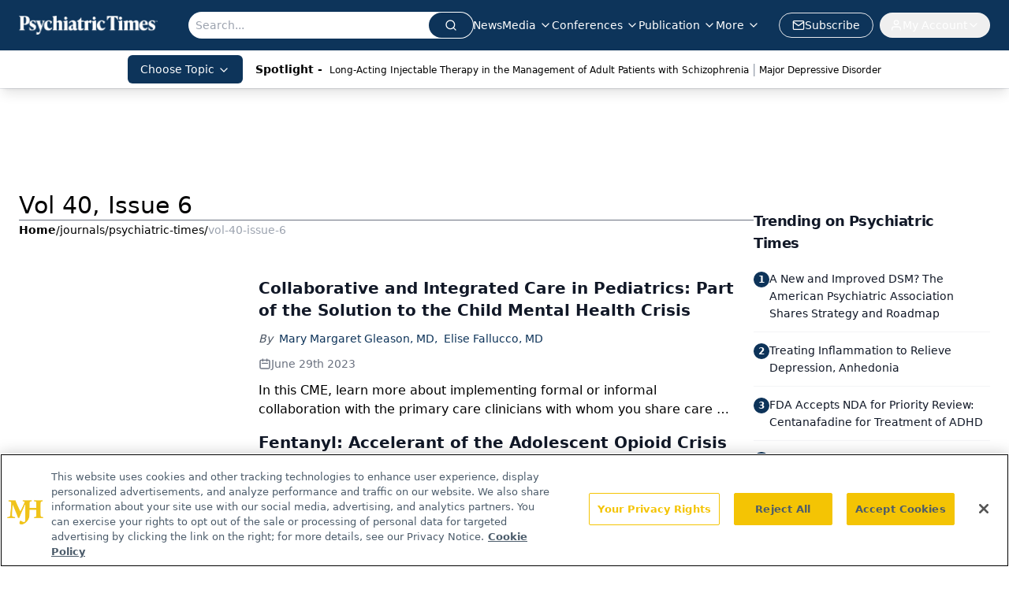

--- FILE ---
content_type: text/html; charset=utf-8
request_url: https://www.psychiatrictimes.com/journals/psychiatric-times/vol-40-issue-6
body_size: 27760
content:
<!DOCTYPE html><html lang="en"> <head><link rel="prefetch" href="/logo.webp"><link rel="preconnect" href="https://www.googletagmanager.com"><link rel="preconnect" href="https://cdn.segment.com"><link rel="preconnect" href="https://www.lightboxcdn.com"><link rel="preconnect" href="https://cdn.cookielaw.org"><link rel="preconnect" href="https://pub.doubleverify.com"><link rel="preconnect" href="https://www.googletagservices.com"><link rel="dns-prefetch" href="https://cdn.jsdelivr.net"><link rel="preconnect" href="https://res.lassomarketing.io"><link rel="icon" href="/favicon.svg" type="image/svg+xml"><link rel="icon" href="/favicon.ico" sizes="any"><link rel="apple-touch-icon" href="/apple-touch-icon.png"><meta charset="UTF-8"><meta name="viewport" content="width=device-width, initial-scale=1.0"><title>Vol 40, Issue 6 | Psychiatric Times | Psychiatric Publications  | Psychiatric Times</title><link rel="canonical" href="https://www.psychiatrictimes.com/journals/psychiatric-times/vol-40-issue-6"><meta name="description" content="Vol 40, Issue 6 | Psychiatric Times | Psychiatric Publications  | Psychiatric Times is the connection to Psychiatry and Mental Health, featuring clinical updates, expert views, and research news in multimedia formats."><meta name="robots" content="index, follow"><meta property="og:title" content="Vol 40, Issue 6 | Psychiatric Times | Psychiatric Publications  | Psychiatric Times"><meta property="og:type" content="website"><meta property="og:image" content="https://www.psychiatrictimes.com/PT_share_logo.png"><meta property="og:url" content="https://www.psychiatrictimes.com/journals/psychiatric-times/vol-40-issue-6"><meta property="og:image:url" content="https://www.psychiatrictimes.com/PT_share_logo.png"><meta property="og:image:width" content="1200"><meta property="og:image:height" content="630"><meta property="og:image:alt" content="Vol 40, Issue 6 | Psychiatric Times | Psychiatric Publications  | Psychiatric Times"><meta property="article:published_time" content="2026-02-01T15:15:39.885Z"><meta property="article:modified_time" content="2026-02-01T15:15:39.885Z"><meta name="twitter:site" content="@PsychTimes"><meta name="twitter:title" content="Vol 40, Issue 6 | Psychiatric Times | Psychiatric Publications  | Psychiatric Times"><meta name="twitter:image" content="https://www.psychiatrictimes.com/PT_share_logo.png"><meta name="twitter:image:alt" content="Vol 40, Issue 6 | Psychiatric Times | Psychiatric Publications  | Psychiatric Times"><meta name="twitter:description" content="Vol 40, Issue 6 | Psychiatric Times | Psychiatric Publications  | Psychiatric Times is the connection to Psychiatry and Mental Health, featuring clinical updates, expert views, and research news in multimedia formats."><link rel="icon" href="/favicon.ico"><meta name="twitter:image" content="https://www.psychiatrictimes.com/PT_share_logo.png"><meta name="twitter:title" content="Vol 40, Issue 6 | Psychiatric Times | Psychiatric Publications  | Psychiatric Times"><meta name="twitter:description" content="Vol 40, Issue 6 | Psychiatric Times | Psychiatric Publications  | Psychiatric Times is the connection to Psychiatry and Mental Health, featuring clinical updates, expert views, and research news in multimedia formats."><script type="application/ld+json">{"@context":"https://schema.org","@type":"Organization","contactPoint":{"@type":"ContactPoint","availableLanguage":["English"]},"name":"Psychiatric Times - Mental Health News, Clinical Insights","alternateName":"Psychiatric Times","description":"Psychiatric Times is the connection to Psychiatry and Mental Health, featuring clinical updates, expert views, and research news in multimedia formats.","email":"PTEditor@mmhgroup.com","telephone":"609-716-7777","sameAs":["https://twitter.com/psychtimes/","https://www.facebook.com/psychtimes/","https://www.linkedin.com/company/psychiatric-times/posts/?feedView=all","/rss.xml"],"address":{"@type":"PostalAddress","streetAddress":"259 Prospect Plains Rd, Bldg H","addressLocality":"Monroe","addressRegion":"New Jersey","postalCode":"08831","addressCountry":"United States of America"},"foundingDate":"2000-08-15","founder":{"@type":"Person","name":"MJH Life Sciences"},"employees":[{"@type":"Person","name":"Heidi Duerr"},{"@type":"Person","name":"Leah Kuntz"},{"@type":"Person","name":"Libardo Torres"}]}</script><script async src="https://cdn.jsdelivr.net/npm/@segment/analytics-consent-wrapper-onetrust@latest/dist/umd/analytics-onetrust.umd.js"></script>
 <script>
  window.dataLayer = window.dataLayer || [];
  function gtag(){dataLayer.push(arguments);}
  gtag('set' , 'developer_id.dYWJhMj', true);
  gtag('consent', 'default', {
      ad_storage: 'denied',
      analytics_storage: 'denied',
      functionality_storage: 'denied',
      personalization_storage: 'denied',
      security_storage: 'granted',
      ad_user_data: 'denied',
      ad_personalization: 'denied',
      region: [
        'AT',
        'BE',
        'BG',
        'HR',
        'CY',
        'CZ',
        'DK',
        'EE',
        'FI',
        'FR',
        'DE',
        'EL',
        'HU',
        'IE',
        'IT',
        'LV',
        'LT',
        'LU',
        'MT',
        'NL',
        'PL',
        'PT',
        'RO',
        'SK',
        'SI',
        'ES',
        'SE',
        'GB',
        'US-CA',
      ],
    });
    gtag('consent', 'default', {
      ad_storage: 'granted',
      analytics_storage: 'granted',
      functionality_storage: 'granted',
      personalization_storage: 'granted',
      security_storage: 'granted',
      ad_user_data: 'granted',
      ad_personalization: 'granted',
    });
    </script>
    <script src="https://cdn.cookielaw.org/scripttemplates/otSDKStub.js" type="text/javascript" charset="UTF-8" data-domain-script="0196a5b0-b6b6-7210-b8ef-75e27b3fb8ff"></script>
    <script type="text/javascript">function OptanonWrapper() {}</script>
    <script async type="text/plain" class="optanon-category-C0001" src="https://www.lightboxcdn.com/static/lightbox_mjh.js"></script>
  <script async type="text/plain" class="optanon-category-C0004" src="https://res.lassomarketing.io/scripts/lasso-imp-id-min.js"></script> 
   <script async type="text/javascript">
      !function(){var analytics=window.analytics=window.analytics||[];if(!analytics.initialize)if(analytics.invoked)window.console&&console.error&&console.error("Segment snippet included twice.");else{analytics.invoked=!0;analytics.methods=["trackSubmit","trackClick","trackLink","trackForm","pageview","identify","reset","group","track","ready","alias","debug","page","once","off","on","addSourceMiddleware","addIntegrationMiddleware","setAnonymousId","addDestinationMiddleware"];analytics.factory=function(e){return function(){var t=Array.prototype.slice.call(arguments);t.unshift(e);analytics.push(t);return analytics}};for(var e=0;e<analytics.methods.length;e++){var key=analytics.methods[e];analytics[key]=analytics.factory(key)}analytics.load=function(key,e){var t=document.createElement("script");t.type="text/javascript";t.async=!0;t.src="https://cdn.segment.com/analytics.js/v1/" + key + "/analytics.min.js";var n=document.getElementsByTagName("script")[0];n.parentNode.insertBefore(t,n);analytics._loadOptions=e};analytics.SNIPPET_VERSION="4.13.1";
      //check lasso , if lassoImpID doesnt exist try again in 1.25 seconds
      function checkLasso() {
        if (typeof lassoImpID !== 'undefined') {
          window.LassoImpressionID = lassoImpID();
          withOneTrust(analytics).load('BBbKMoOjmhsxPnbd2nO6osz3zq67DzuN');
          analytics.page({
            'LassoImpressionID': window.LassoImpressionID
          });
        } else {
          setTimeout(checkLasso, 1000);
        }
      }
          checkLasso();
            }}();
    </script><script class="optanon-category-C0001" type="text/plain" async src="https://one.psychiatrictimes.com/tagmanager/scripts/one.js"></script><script async type="text/javascript" src="https://one.psychiatrictimes.com/tagmanager/scripts/one.js"></script><script type="text/javascript" src="https://www.googletagservices.com/tag/js/gpt.js"></script><script async src="https://pub.doubleverify.com/dvtag/20083417/DV1815449/pub.js"></script><script type="text/javascript">
            window.onDvtagReady = function (callback, timeout = 750) { 
            window.dvtag = window.dvtag || {} 
            dvtag.cmd = dvtag.cmd || [] 
            const opt = { callback, timeout, timestamp: new Date().getTime() } 
            dvtag.cmd.push(function () { dvtag.queueAdRequest(opt) }) 
            setTimeout(function () { 
            const cb = opt.callback 
            opt.callback = null 
            if (cb) cb() 
            }, timeout) 
            } 
     </script><script>(function(){const gtmID = "5V9L5PL";

        (function (w, d, s, l, i) {
          w[l] = w[l] || [];
          w[l].push({ 'gtm.start': new Date().getTime(), event: 'gtm.js' });
          var f = d.getElementsByTagName(s)[0],
            j = d.createElement(s),
            dl = l != 'dataLayer' ? '&l=' + l : '';
          j.async = true;
          j.src = 'https://www.googletagmanager.com/gtm.js?id=' + i + dl;
          f.parentNode.insertBefore(j, f);
        })(window, document, 'script', 'dataLayer', 'GTM-' + gtmID);
      })();</script><!-- <ClientRouter  /> --><link rel="stylesheet" href="/_astro/_slug_.VrgDV5zf.css">
<style>.embla{overflow:hidden;height:100%;width:100%}.embla__container{display:flex;flex-direction:column;height:90%;padding:0 0 2%}.vjs-text-track-cue{font-size:1.5rem!important}.embla__slide{flex:0 0 100%;min-width:0;height:100%;display:flex;align-items:center;justify-content:center;margin:0 0 calc(15% / 9);opacity:.3;transform:scale(.95);transition:opacity .3s ease,transform .3s ease}.embla__slide.is-snapped{opacity:1;transform:scale(1);z-index:2}.embla__slide.is-in-view:not(.is-snapped){opacity:.6;transform:scale(.97)}.embla__slide:not(.is-snapped) .shorts-video-container:after{content:"";position:absolute;inset:0;background:linear-gradient(to bottom,#0000001a,#0000004d,#0000001a);pointer-events:none;z-index:1}.embla.is-wheel-scrolling{cursor:grabbing}.embla.is-wheel-scrolling .embla__slide{pointer-events:none}.shorts-item{height:100%;position:relative;display:flex;flex-direction:column;align-items:center;justify-content:center;padding:0}.shorts-video-container{position:relative;width:100%;height:100%;max-height:min(90vh,calc(100vw * 16 / 9));margin:0 auto;border-radius:12px}@supports (aspect-ratio: 9 / 16){.shorts-video-container{aspect-ratio:9 / 16;width:auto;height:100%}}@supports not (aspect-ratio: 9 / 16){.shorts-video-container{width:56.25vh;height:100%}}.shorts-video-wrapper{position:relative;width:100%;height:100%}.bg-shorts-container .video-js{width:100%!important;height:100%!important;-o-object-fit:cover;object-fit:cover;position:absolute;top:0;left:0}.bg-shorts-container .video-js video{width:100%!important;height:100%!important;-o-object-fit:cover;object-fit:cover;position:absolute;top:0;left:0}.bg-shorts-container{width:100%;height:100%;position:relative}@media (max-width: 768px){.shorts-video-container{max-width:90vw}@supports (aspect-ratio: 9 / 16){.shorts-video-container{height:100%;max-height:75vh}}}.shorts-navigation-btn{transition:all .2s ease-in-out}.shorts-navigation-btn:hover{transform:scale(1.1);background-color:#ffffff4d}.shorts-navigation-btn:active{transform:scale(.95)}@keyframes pulse{0%,to{opacity:1}50%{opacity:.5}}.loading-pulse{animation:pulse 2s cubic-bezier(.4,0,.6,1) infinite}.shorts-overlay{background:linear-gradient(to top,rgba(0,0,0,.8) 0%,rgba(0,0,0,.4) 50%,transparent 100%)}.shorts-navigation,.shorts-navigation button{z-index:9999!important;pointer-events:auto}@media (max-width: 768px){.shorts-navigation{right:8px}.shorts-navigation button{width:32px;height:32px}}
</style>
<link rel="stylesheet" href="/_astro/_slug_.DquC58Zs.css"><script type="module" src="/_astro/page.V2R8AmkL.js"></script></head> <body> <style>astro-island,astro-slot,astro-static-slot{display:contents}</style><script>(()=>{var e=async t=>{await(await t())()};(self.Astro||(self.Astro={})).load=e;window.dispatchEvent(new Event("astro:load"));})();</script><script>(()=>{var A=Object.defineProperty;var g=(i,o,a)=>o in i?A(i,o,{enumerable:!0,configurable:!0,writable:!0,value:a}):i[o]=a;var d=(i,o,a)=>g(i,typeof o!="symbol"?o+"":o,a);{let i={0:t=>m(t),1:t=>a(t),2:t=>new RegExp(t),3:t=>new Date(t),4:t=>new Map(a(t)),5:t=>new Set(a(t)),6:t=>BigInt(t),7:t=>new URL(t),8:t=>new Uint8Array(t),9:t=>new Uint16Array(t),10:t=>new Uint32Array(t),11:t=>1/0*t},o=t=>{let[l,e]=t;return l in i?i[l](e):void 0},a=t=>t.map(o),m=t=>typeof t!="object"||t===null?t:Object.fromEntries(Object.entries(t).map(([l,e])=>[l,o(e)]));class y extends HTMLElement{constructor(){super(...arguments);d(this,"Component");d(this,"hydrator");d(this,"hydrate",async()=>{var b;if(!this.hydrator||!this.isConnected)return;let e=(b=this.parentElement)==null?void 0:b.closest("astro-island[ssr]");if(e){e.addEventListener("astro:hydrate",this.hydrate,{once:!0});return}let c=this.querySelectorAll("astro-slot"),n={},h=this.querySelectorAll("template[data-astro-template]");for(let r of h){let s=r.closest(this.tagName);s!=null&&s.isSameNode(this)&&(n[r.getAttribute("data-astro-template")||"default"]=r.innerHTML,r.remove())}for(let r of c){let s=r.closest(this.tagName);s!=null&&s.isSameNode(this)&&(n[r.getAttribute("name")||"default"]=r.innerHTML)}let p;try{p=this.hasAttribute("props")?m(JSON.parse(this.getAttribute("props"))):{}}catch(r){let s=this.getAttribute("component-url")||"<unknown>",v=this.getAttribute("component-export");throw v&&(s+=` (export ${v})`),console.error(`[hydrate] Error parsing props for component ${s}`,this.getAttribute("props"),r),r}let u;await this.hydrator(this)(this.Component,p,n,{client:this.getAttribute("client")}),this.removeAttribute("ssr"),this.dispatchEvent(new CustomEvent("astro:hydrate"))});d(this,"unmount",()=>{this.isConnected||this.dispatchEvent(new CustomEvent("astro:unmount"))})}disconnectedCallback(){document.removeEventListener("astro:after-swap",this.unmount),document.addEventListener("astro:after-swap",this.unmount,{once:!0})}connectedCallback(){if(!this.hasAttribute("await-children")||document.readyState==="interactive"||document.readyState==="complete")this.childrenConnectedCallback();else{let e=()=>{document.removeEventListener("DOMContentLoaded",e),c.disconnect(),this.childrenConnectedCallback()},c=new MutationObserver(()=>{var n;((n=this.lastChild)==null?void 0:n.nodeType)===Node.COMMENT_NODE&&this.lastChild.nodeValue==="astro:end"&&(this.lastChild.remove(),e())});c.observe(this,{childList:!0}),document.addEventListener("DOMContentLoaded",e)}}async childrenConnectedCallback(){let e=this.getAttribute("before-hydration-url");e&&await import(e),this.start()}async start(){let e=JSON.parse(this.getAttribute("opts")),c=this.getAttribute("client");if(Astro[c]===void 0){window.addEventListener(`astro:${c}`,()=>this.start(),{once:!0});return}try{await Astro[c](async()=>{let n=this.getAttribute("renderer-url"),[h,{default:p}]=await Promise.all([import(this.getAttribute("component-url")),n?import(n):()=>()=>{}]),u=this.getAttribute("component-export")||"default";if(!u.includes("."))this.Component=h[u];else{this.Component=h;for(let f of u.split("."))this.Component=this.Component[f]}return this.hydrator=p,this.hydrate},e,this)}catch(n){console.error(`[astro-island] Error hydrating ${this.getAttribute("component-url")}`,n)}}attributeChangedCallback(){this.hydrate()}}d(y,"observedAttributes",["props"]),customElements.get("astro-island")||customElements.define("astro-island",y)}})();</script><astro-island uid="O98Ri" prefix="r8" component-url="/_astro/atoms.Ch89ewdX.js" component-export="SanityClient" renderer-url="/_astro/client.4AZqD4Tw.js" props="{&quot;config&quot;:[0,{&quot;dataset&quot;:[0,&quot;psychtimes&quot;],&quot;projectId&quot;:[0,&quot;0vv8moc6&quot;],&quot;useCdn&quot;:[0,true],&quot;token&quot;:[0,&quot;skIjFEmlzBmyZpjK8Zc1FQwpwi0Bv3wVI0WhSPJfe5wEiXkmkb3Rq7h5T1WLyvXaJAhM7sOBa2vXBRGxShTPYsvCpTSYuIFBEZnhapLqKMkXyRyxCYjZQYbPv4Zbdn7UMjfKcTbCwat1s1GKaDhqbiwIffPYLGtrK4hT6V3Xq32NfzOzScjn&quot;]}]}" ssr client="load" opts="{&quot;name&quot;:&quot;SanityClient&quot;,&quot;value&quot;:true}"></astro-island> <astro-island uid="27x1n7" prefix="r9" component-url="/_astro/react.hrQvyCJB.js" component-export="AuthInit" renderer-url="/_astro/client.4AZqD4Tw.js" props="{&quot;config&quot;:[0,{&quot;region&quot;:[0,&quot;us-east-1&quot;],&quot;userPoolId&quot;:[0,&quot;us-east-1_qvUR8zszr&quot;],&quot;userPoolClientId&quot;:[0,&quot;5t4e4nq2rtaq6162t16tatj6rb&quot;],&quot;oauthDomain&quot;:[0,&quot;auth.mjhlifesciences.com&quot;],&quot;redirectSignIn&quot;:[1,[[0,&quot;https://www.psychiatrictimes.com/auth/callback&quot;]]],&quot;redirectSignOut&quot;:[1,[[0,&quot;https://www.psychiatrictimes.com&quot;]]]}]}" ssr client="load" opts="{&quot;name&quot;:&quot;AuthInit&quot;,&quot;value&quot;:true}"></astro-island> <!-- <VisualEditing enabled={visualEditingEnabled} zIndex={1000} /> --> <script>(()=>{var e=async t=>{await(await t())()};(self.Astro||(self.Astro={})).only=e;window.dispatchEvent(new Event("astro:only"));})();</script><astro-island uid="8M1au" component-url="/_astro/index.qum6FzgI.js" component-export="default" renderer-url="/_astro/client.4AZqD4Tw.js" props="{&quot;settings&quot;:[0,{&quot;siteConfig&quot;:[0,{&quot;sanityClientConfig&quot;:[0,{&quot;dataset&quot;:[0,&quot;psychtimes&quot;],&quot;projectId&quot;:[0,&quot;0vv8moc6&quot;],&quot;useCdn&quot;:[0,true],&quot;token&quot;:[0,&quot;skIjFEmlzBmyZpjK8Zc1FQwpwi0Bv3wVI0WhSPJfe5wEiXkmkb3Rq7h5T1WLyvXaJAhM7sOBa2vXBRGxShTPYsvCpTSYuIFBEZnhapLqKMkXyRyxCYjZQYbPv4Zbdn7UMjfKcTbCwat1s1GKaDhqbiwIffPYLGtrK4hT6V3Xq32NfzOzScjn&quot;]}],&quot;gtmID&quot;:[0,&quot;5V9L5PL&quot;],&quot;title&quot;:[0,&quot;Psychiatric Times&quot;],&quot;liveDomain&quot;:[0,&quot;www.psychiatrictimes.com&quot;],&quot;logo&quot;:[0,&quot;/logo.webp&quot;],&quot;white_logo&quot;:[0,&quot;/logo.webp&quot;],&quot;megaMenuTaxName&quot;:[0,&quot;topics&quot;],&quot;twitter&quot;:[0,&quot;@PsychTimes&quot;],&quot;onejs&quot;:[0,&quot;https://one.psychiatrictimes.com/tagmanager/scripts/one.js&quot;],&quot;sharingImageUrl&quot;:[0,&quot;https://www.psychiatrictimes.com/PT_share_logo.png&quot;],&quot;fixSecondaryNavigationLinksIdentifier&quot;:[0,true],&quot;oneTrustId&quot;:[0,&quot;0196a5b0-b6b6-7210-b8ef-75e27b3fb8ff&quot;],&quot;subscribe&quot;:[0,{&quot;href&quot;:[0,&quot;/newsletter&quot;],&quot;text&quot;:[0,&quot;Receive trusted psychiatric news, expert analysis, and clinical insights — subscribe today to support your practice and your patients.&quot;]}],&quot;customSpecialtyText&quot;:[0,&quot;Choose Topic&quot;],&quot;subFooterLinks&quot;:[1,[[0,{&quot;url&quot;:[0,&quot;/&quot;],&quot;title&quot;:[0,&quot;Home&quot;]}],[0,{&quot;url&quot;:[0,&quot;/about&quot;],&quot;title&quot;:[0,&quot;About Us&quot;]}],[0,{&quot;url&quot;:[0,&quot;/news&quot;],&quot;title&quot;:[0,&quot;News&quot;]}],[0,{&quot;url&quot;:[0,&quot;/contact-us&quot;],&quot;title&quot;:[0,&quot;Contact Us&quot;]}]]]}],&quot;styleConfig&quot;:[0,{&quot;logoSize&quot;:[0,&quot;small&quot;],&quot;navigation&quot;:[0,5],&quot;footer&quot;:[0,1],&quot;featureDeck&quot;:[0,10],&quot;featureSlider&quot;:[0,1]}],&quot;adConfig&quot;:[0,{&quot;networkID&quot;:[0,&quot;4688&quot;],&quot;adUnit&quot;:[0,&quot;cmpm.psychiatrictimes&quot;]}],&quot;pageConfig&quot;:[0,{&quot;publicationName&quot;:[0,&quot;Psychiatric Times&quot;],&quot;publicationUrl&quot;:[0,&quot;journals&quot;],&quot;authorUrl&quot;:[0,&quot;authors&quot;]}],&quot;sanityConfig&quot;:[0,{&quot;taxonomy&quot;:[0,{&quot;conference&quot;:[0,&quot;pst_taxonomy_439_conferences&quot;],&quot;clinical&quot;:[0,&quot;pst_taxonomy_53202_clinical&quot;],&quot;news&quot;:[0,&quot;8883d983-7f42-4072-b51b-ce42327c42a2&quot;]}],&quot;docGroup&quot;:[0,{&quot;conference&quot;:[0,&quot;pst_documentGroup_53201_conferences&quot;]}],&quot;contentCategory&quot;:[0,{&quot;articles&quot;:[0,&quot;8bdaa7fc-960a-4b57-b076-75fdce3741bb&quot;],&quot;videos&quot;:[0,&quot;42000fd0-0d05-4832-9f2c-62c21079b76c&quot;],&quot;slideshows&quot;:[0,&quot;61085300-0cae-4cd1-b0e8-26323ac5c2e6&quot;],&quot;podcasts&quot;:[0,&quot;93d57b69-2d72-45fe-8b8a-d18e7e7e5f20&quot;],&quot;poll&quot;:[0,&quot;9e4880fc-85b8-4ffb-a066-79af8dfaa4e1&quot;],&quot;hero&quot;:[0,&quot;2504da4c-b21a-465e-88ba-3841a00c0395&quot;]}]}],&quot;gateEnabled&quot;:[0,&quot;modal&quot;],&quot;sMaxAge&quot;:[0,300],&quot;staleWhileRevalidate&quot;:[0,329],&quot;allowedDomains&quot;:[1,[[0,&quot;ce.dvm360.com&quot;],[0,&quot;www.pharmacytimes.org&quot;],[0,&quot;www.gotoper.com&quot;]]]}],&quot;targeting&quot;:[0,{&quot;content_placement&quot;:[1,[]],&quot;document_url&quot;:[1,[[0,&quot;journals/psychiatric-times/vol-40-issue-6&quot;]]],&quot;document_group&quot;:[1,[]],&quot;rootDocumentGroup&quot;:[1,[]],&quot;hostname&quot;:[0,&quot;www.psychiatrictimes.com&quot;],&quot;issue_url&quot;:[1,[[0,&quot;vol-40-issue-6&quot;]]],&quot;publication_url&quot;:[1,[[0,&quot;psychiatric-times&quot;]]],&quot;adLayer&quot;:[0,{&quot;adSlotSelection&quot;:[1,[]]}]}],&quot;gateData&quot;:[0,{}]}" ssr client="only" opts="{&quot;name&quot;:&quot;ADWelcome&quot;,&quot;value&quot;:true}"></astro-island> <astro-island uid="Z2oG9sX" prefix="r19" component-url="/_astro/ADFloatingFooter.BD49CBHT.js" component-export="default" renderer-url="/_astro/client.4AZqD4Tw.js" props="{&quot;networkID&quot;:[0,&quot;4688&quot;],&quot;adUnit&quot;:[0,&quot;cmpm.psychiatrictimes&quot;],&quot;targeting&quot;:[0,{&quot;content_placement&quot;:[1,[]],&quot;document_url&quot;:[1,[[0,&quot;journals/psychiatric-times/vol-40-issue-6&quot;]]],&quot;document_group&quot;:[1,[]],&quot;rootDocumentGroup&quot;:[1,[]],&quot;hostname&quot;:[0,&quot;www.psychiatrictimes.com&quot;],&quot;issue_url&quot;:[1,[[0,&quot;vol-40-issue-6&quot;]]],&quot;publication_url&quot;:[1,[[0,&quot;psychiatric-times&quot;]]],&quot;adLayer&quot;:[0,{&quot;adSlotSelection&quot;:[1,[]]}]}]}" ssr client="load" opts="{&quot;name&quot;:&quot;ADFloatingFooter&quot;,&quot;value&quot;:true}"></astro-island>       <astro-island uid="1XddIb" prefix="r20" component-url="/_astro/ui.BfbiW2ft.js" component-export="N5" renderer-url="/_astro/client.4AZqD4Tw.js" props="{&quot;data&quot;:[0,{&quot;logoImage&quot;:[0,&quot;/logo.webp&quot;],&quot;mainLinks&quot;:[1,[[0,{&quot;_createdAt&quot;:[0,&quot;2023-01-12T21:37:12Z&quot;],&quot;_id&quot;:[0,&quot;1843e321-488e-4669-93ca-cab2440aed6d&quot;],&quot;_rev&quot;:[0,&quot;c0yE3Bu5KElxUwrEaznFHf&quot;],&quot;_type&quot;:[0,&quot;mainNavigation&quot;],&quot;_updatedAt&quot;:[0,&quot;2023-01-12T21:37:12Z&quot;],&quot;is_active&quot;:[0,true],&quot;name&quot;:[0,&quot;News&quot;],&quot;navParent&quot;:[0,null],&quot;sortOrder&quot;:[0,0],&quot;subQuery&quot;:[1,[]],&quot;url&quot;:[0,&quot;/news&quot;]}],[0,{&quot;_createdAt&quot;:[0,&quot;2020-03-19T16:02:04Z&quot;],&quot;_id&quot;:[0,&quot;d8e0ba32-9f66-4c8e-b6eb-e4c285b62147&quot;],&quot;_rev&quot;:[0,&quot;snQqhhB4O8T5bi1viURsgs&quot;],&quot;_type&quot;:[0,&quot;mainNavigation&quot;],&quot;_updatedAt&quot;:[0,&quot;2020-05-29T13:44:24Z&quot;],&quot;is_active&quot;:[0,true],&quot;name&quot;:[0,&quot;Media&quot;],&quot;navParent&quot;:[0,null],&quot;sortOrder&quot;:[0,2],&quot;subQuery&quot;:[1,[[0,{&quot;_createdAt&quot;:[0,&quot;2021-09-21T13:28:00Z&quot;],&quot;_id&quot;:[0,&quot;de72718f-4e22-471c-abe0-8b043ef92406&quot;],&quot;_rev&quot;:[0,&quot;nbDU6RMPAUzrHscB8WAeNY&quot;],&quot;_system&quot;:[0,{&quot;base&quot;:[0,{&quot;id&quot;:[0,&quot;de72718f-4e22-471c-abe0-8b043ef92406&quot;],&quot;rev&quot;:[0,&quot;ChnBnF2xw1R5u2UJAWSuuF&quot;]}]}],&quot;_type&quot;:[0,&quot;mainNavigation&quot;],&quot;_updatedAt&quot;:[0,&quot;2025-06-25T12:19:49Z&quot;],&quot;children&quot;:[1,[]],&quot;is_active&quot;:[0,true],&quot;name&quot;:[0,&quot;Peer Exchange&quot;],&quot;navParent&quot;:[0,{&quot;_ref&quot;:[0,&quot;d8e0ba32-9f66-4c8e-b6eb-e4c285b62147&quot;],&quot;_type&quot;:[0,&quot;reference&quot;]}],&quot;sortOrder&quot;:[0,1],&quot;url&quot;:[0,&quot;/peer-exchange&quot;]}],[0,{&quot;_createdAt&quot;:[0,&quot;2020-12-02T22:08:30Z&quot;],&quot;_id&quot;:[0,&quot;84644adf-8708-4065-9312-ba1e741adfbb&quot;],&quot;_rev&quot;:[0,&quot;rJWQJ3YdV4iXBwE4Cgb60n&quot;],&quot;_type&quot;:[0,&quot;mainNavigation&quot;],&quot;_updatedAt&quot;:[0,&quot;2021-02-02T13:28:39Z&quot;],&quot;blank&quot;:[0,false],&quot;children&quot;:[1,[]],&quot;is_active&quot;:[0,true],&quot;name&quot;:[0,&quot;Case-Based Psych Perspectives&quot;],&quot;navParent&quot;:[0,{&quot;_ref&quot;:[0,&quot;d8e0ba32-9f66-4c8e-b6eb-e4c285b62147&quot;],&quot;_type&quot;:[0,&quot;reference&quot;]}],&quot;url&quot;:[0,&quot;/case-based-psych-perspectives&quot;]}],[0,{&quot;_createdAt&quot;:[0,&quot;2024-09-24T12:59:29Z&quot;],&quot;_id&quot;:[0,&quot;9c1882bf-8a3a-43d6-9238-e73c41eaeeff&quot;],&quot;_rev&quot;:[0,&quot;AO7SV74IIejg0KBxJQrVAT&quot;],&quot;_type&quot;:[0,&quot;mainNavigation&quot;],&quot;_updatedAt&quot;:[0,&quot;2024-09-24T12:59:50Z&quot;],&quot;children&quot;:[1,[]],&quot;is_active&quot;:[0,true],&quot;name&quot;:[0,&quot;Clinical Case Collective&quot;],&quot;navParent&quot;:[0,{&quot;_ref&quot;:[0,&quot;d8e0ba32-9f66-4c8e-b6eb-e4c285b62147&quot;],&quot;_type&quot;:[0,&quot;reference&quot;]}],&quot;url&quot;:[0,&quot;/clinical-case-collective?page=1&quot;]}],[0,{&quot;_createdAt&quot;:[0,&quot;2026-01-08T20:48:52Z&quot;],&quot;_id&quot;:[0,&quot;9438fd96-2d1e-45f3-8329-1096c7c26739&quot;],&quot;_rev&quot;:[0,&quot;aoxAOqWpF0B9oryiGNF2QA&quot;],&quot;_type&quot;:[0,&quot;mainNavigation&quot;],&quot;_updatedAt&quot;:[0,&quot;2026-01-08T20:49:04Z&quot;],&quot;children&quot;:[1,[]],&quot;is_active&quot;:[0,true],&quot;name&quot;:[0,&quot;Clinical Forum Insights&quot;],&quot;navParent&quot;:[0,{&quot;_ref&quot;:[0,&quot;d8e0ba32-9f66-4c8e-b6eb-e4c285b62147&quot;],&quot;_type&quot;:[0,&quot;reference&quot;]}],&quot;url&quot;:[0,&quot;/clinical-forum-insights&quot;]}],[0,{&quot;_createdAt&quot;:[0,&quot;2025-06-25T12:11:01Z&quot;],&quot;_id&quot;:[0,&quot;4364ce83-1d78-4149-9bdb-3b710f494273&quot;],&quot;_rev&quot;:[0,&quot;89xezVoxyX62cPX9RXjxgE&quot;],&quot;_type&quot;:[0,&quot;mainNavigation&quot;],&quot;_updatedAt&quot;:[0,&quot;2025-06-25T12:11:14Z&quot;],&quot;children&quot;:[1,[]],&quot;is_active&quot;:[0,true],&quot;name&quot;:[0,&quot;Insights&quot;],&quot;navParent&quot;:[0,{&quot;_ref&quot;:[0,&quot;d8e0ba32-9f66-4c8e-b6eb-e4c285b62147&quot;],&quot;_type&quot;:[0,&quot;reference&quot;]}],&quot;url&quot;:[0,&quot;/insights&quot;]}],[0,{&quot;_createdAt&quot;:[0,&quot;2025-06-25T12:11:22Z&quot;],&quot;_id&quot;:[0,&quot;b75de864-5936-4a34-9ca2-eecdc1a71f08&quot;],&quot;_rev&quot;:[0,&quot;v5NdWvkRlttyowCCNANGMz&quot;],&quot;_type&quot;:[0,&quot;mainNavigation&quot;],&quot;_updatedAt&quot;:[0,&quot;2025-06-25T12:11:32Z&quot;],&quot;children&quot;:[1,[]],&quot;is_active&quot;:[0,true],&quot;name&quot;:[0,&quot;Peers &amp; Perspectives&quot;],&quot;navParent&quot;:[0,{&quot;_ref&quot;:[0,&quot;d8e0ba32-9f66-4c8e-b6eb-e4c285b62147&quot;],&quot;_type&quot;:[0,&quot;reference&quot;]}],&quot;url&quot;:[0,&quot;/peers-and-perspectives&quot;]}],[0,{&quot;_createdAt&quot;:[0,&quot;2020-05-20T08:15:17Z&quot;],&quot;_id&quot;:[0,&quot;0302b195-9741-4a3f-8c23-a8fd8df8dcdb&quot;],&quot;_rev&quot;:[0,&quot;fSrtE9SUG7ytm1P8Db4nKr&quot;],&quot;_type&quot;:[0,&quot;mainNavigation&quot;],&quot;_updatedAt&quot;:[0,&quot;2023-01-11T20:45:02Z&quot;],&quot;children&quot;:[1,[]],&quot;is_active&quot;:[0,true],&quot;name&quot;:[0,&quot;Slideshows&quot;],&quot;navParent&quot;:[0,{&quot;_ref&quot;:[0,&quot;d8e0ba32-9f66-4c8e-b6eb-e4c285b62147&quot;],&quot;_type&quot;:[0,&quot;reference&quot;]}],&quot;url&quot;:[0,&quot;/slideshows&quot;]}],[0,{&quot;_createdAt&quot;:[0,&quot;2020-03-19T16:02:22Z&quot;],&quot;_id&quot;:[0,&quot;418d0610-56dc-4f7f-90ba-7fe942ae1135&quot;],&quot;_rev&quot;:[0,&quot;IlP9l41tH9jB20SbSpvPeM&quot;],&quot;_type&quot;:[0,&quot;mainNavigation&quot;],&quot;_updatedAt&quot;:[0,&quot;2020-06-10T19:43:38Z&quot;],&quot;children&quot;:[1,[]],&quot;is_active&quot;:[0,true],&quot;name&quot;:[0,&quot;Videos&quot;],&quot;navParent&quot;:[0,{&quot;_ref&quot;:[0,&quot;d8e0ba32-9f66-4c8e-b6eb-e4c285b62147&quot;],&quot;_type&quot;:[0,&quot;reference&quot;]}],&quot;url&quot;:[0,&quot;/videos&quot;]}]]]}],[0,{&quot;_createdAt&quot;:[0,&quot;2024-03-14T17:28:12Z&quot;],&quot;_id&quot;:[0,&quot;395dfdb3-82e2-44c9-a54d-183ecbb75220&quot;],&quot;_rev&quot;:[0,&quot;GE1zs3WNkZAi8NNFHblOnd&quot;],&quot;_type&quot;:[0,&quot;mainNavigation&quot;],&quot;_updatedAt&quot;:[0,&quot;2024-03-14T17:28:34Z&quot;],&quot;is_active&quot;:[0,true],&quot;name&quot;:[0,&quot;Conferences&quot;],&quot;navParent&quot;:[0,null],&quot;sortOrder&quot;:[0,3],&quot;subQuery&quot;:[1,[[0,{&quot;_createdAt&quot;:[0,&quot;2020-08-28T15:15:10Z&quot;],&quot;_id&quot;:[0,&quot;e2672269-cacc-43a5-8977-3a14ffd1384e&quot;],&quot;_rev&quot;:[0,&quot;GE1zs3WNkZAi8NNFHbliyX&quot;],&quot;_type&quot;:[0,&quot;mainNavigation&quot;],&quot;_updatedAt&quot;:[0,&quot;2024-03-14T17:30:06Z&quot;],&quot;children&quot;:[1,[]],&quot;is_active&quot;:[0,true],&quot;name&quot;:[0,&quot;Conference Coverage&quot;],&quot;navParent&quot;:[0,{&quot;_ref&quot;:[0,&quot;395dfdb3-82e2-44c9-a54d-183ecbb75220&quot;],&quot;_type&quot;:[0,&quot;reference&quot;]}],&quot;url&quot;:[0,&quot;/latest-conference&quot;]}],[0,{&quot;_createdAt&quot;:[0,&quot;2020-08-28T15:14:51Z&quot;],&quot;_id&quot;:[0,&quot;f2d6a179-8a80-4257-b8e2-d66f19e1fc57&quot;],&quot;_rev&quot;:[0,&quot;GE1zs3WNkZAi8NNFHblpwL&quot;],&quot;_type&quot;:[0,&quot;mainNavigation&quot;],&quot;_updatedAt&quot;:[0,&quot;2024-03-14T17:30:23Z&quot;],&quot;children&quot;:[1,[]],&quot;is_active&quot;:[0,true],&quot;name&quot;:[0,&quot;Conference Listing&quot;],&quot;navParent&quot;:[0,{&quot;_ref&quot;:[0,&quot;395dfdb3-82e2-44c9-a54d-183ecbb75220&quot;],&quot;_type&quot;:[0,&quot;reference&quot;]}],&quot;url&quot;:[0,&quot;/conferences&quot;]}]]]}],[0,{&quot;_createdAt&quot;:[0,&quot;2020-03-24T08:13:09Z&quot;],&quot;_id&quot;:[0,&quot;6da3da6b-2f68-4b25-8a15-149c821f807a&quot;],&quot;_rev&quot;:[0,&quot;GE1zs3WNkZAi8NNFHblv2P&quot;],&quot;_type&quot;:[0,&quot;mainNavigation&quot;],&quot;_updatedAt&quot;:[0,&quot;2024-03-14T17:30:34Z&quot;],&quot;is_active&quot;:[0,true],&quot;name&quot;:[0,&quot;Publication&quot;],&quot;navParent&quot;:[0,null],&quot;sortOrder&quot;:[0,4],&quot;subQuery&quot;:[1,[[0,{&quot;_createdAt&quot;:[0,&quot;2020-03-26T11:50:06Z&quot;],&quot;_id&quot;:[0,&quot;9e6ca761-b435-40b5-96b5-9aa62d02379c&quot;],&quot;_rev&quot;:[0,&quot;IlP9l41tH9jB20SbSpvPnI&quot;],&quot;_type&quot;:[0,&quot;mainNavigation&quot;],&quot;_updatedAt&quot;:[0,&quot;2020-06-10T19:43:38Z&quot;],&quot;children&quot;:[1,[]],&quot;is_active&quot;:[0,true],&quot;name&quot;:[0,&quot;Psychiatric Times&quot;],&quot;navParent&quot;:[0,{&quot;_ref&quot;:[0,&quot;6da3da6b-2f68-4b25-8a15-149c821f807a&quot;],&quot;_type&quot;:[0,&quot;reference&quot;]}],&quot;sortOrder&quot;:[0,1],&quot;url&quot;:[0,&quot;/journals/psychiatric-times&quot;]}]]],&quot;url&quot;:[0,&quot;/journals&quot;]}],[0,{&quot;_createdAt&quot;:[0,&quot;2020-06-05T12:39:51Z&quot;],&quot;_id&quot;:[0,&quot;65c10b12-2c79-434e-8f72-8bf7a190a789&quot;],&quot;_rev&quot;:[0,&quot;xWoVqbh3boAYEquPHVkEBM&quot;],&quot;_system&quot;:[0,{&quot;base&quot;:[0,{&quot;id&quot;:[0,&quot;65c10b12-2c79-434e-8f72-8bf7a190a789&quot;],&quot;rev&quot;:[0,&quot;VEmbGNMSoh7BsjRnCR2vgM&quot;]}]}],&quot;_type&quot;:[0,&quot;mainNavigation&quot;],&quot;_updatedAt&quot;:[0,&quot;2025-09-29T17:23:38Z&quot;],&quot;blank&quot;:[0,true],&quot;is_active&quot;:[0,true],&quot;name&quot;:[0,&quot;Job Board&quot;],&quot;navParent&quot;:[0,null],&quot;sortOrder&quot;:[0,5],&quot;subQuery&quot;:[1,[]],&quot;url&quot;:[0,&quot;https://jobs.modernmedicine.com&quot;]}],[0,{&quot;_createdAt&quot;:[0,&quot;2020-03-19T16:19:20Z&quot;],&quot;_id&quot;:[0,&quot;387a9885-df6d-429a-a5b5-7c1a0c00a1d9&quot;],&quot;_rev&quot;:[0,&quot;GE1zs3WNkZAi8NNFHbm7tF&quot;],&quot;_type&quot;:[0,&quot;mainNavigation&quot;],&quot;_updatedAt&quot;:[0,&quot;2024-03-14T17:31:20Z&quot;],&quot;is_active&quot;:[0,true],&quot;name&quot;:[0,&quot;CME/CE&quot;],&quot;navParent&quot;:[0,null],&quot;sortOrder&quot;:[0,6],&quot;subQuery&quot;:[1,[]],&quot;url&quot;:[0,&quot;/continuing-education&quot;]}],[0,{&quot;_createdAt&quot;:[0,&quot;2021-10-14T20:21:59Z&quot;],&quot;_id&quot;:[0,&quot;458a06a9-a0a8-4ba9-b0c1-14e3107be838&quot;],&quot;_rev&quot;:[0,&quot;GE1zs3WNkZAi8NNFHbmCur&quot;],&quot;_type&quot;:[0,&quot;mainNavigation&quot;],&quot;_updatedAt&quot;:[0,&quot;2024-03-14T17:31:36Z&quot;],&quot;is_active&quot;:[0,true],&quot;name&quot;:[0,&quot;Partners&quot;],&quot;navParent&quot;:[0,null],&quot;sortOrder&quot;:[0,7],&quot;subQuery&quot;:[1,[]],&quot;url&quot;:[0,&quot;/sap-partner&quot;]}],[0,{&quot;_createdAt&quot;:[0,&quot;2024-03-14T17:31:47Z&quot;],&quot;_id&quot;:[0,&quot;4b098fae-43cf-4a67-9400-e0fc1b55195a&quot;],&quot;_rev&quot;:[0,&quot;u8GFRcAIyRJ3mDD0auyX3j&quot;],&quot;_type&quot;:[0,&quot;mainNavigation&quot;],&quot;_updatedAt&quot;:[0,&quot;2024-03-14T17:32:05Z&quot;],&quot;is_active&quot;:[0,true],&quot;name&quot;:[0,&quot;Editorial&quot;],&quot;navParent&quot;:[0,null],&quot;sortOrder&quot;:[0,8],&quot;subQuery&quot;:[1,[]],&quot;url&quot;:[0,&quot;/editorial-info&quot;]}],[0,{&quot;_createdAt&quot;:[0,&quot;2020-03-19T16:26:53Z&quot;],&quot;_id&quot;:[0,&quot;9d1d3280-79c1-4f3c-86dd-fe8d9dcfcdd8&quot;],&quot;_rev&quot;:[0,&quot;GE1zs3WNkZAi8NNFHbmDhp&quot;],&quot;_type&quot;:[0,&quot;mainNavigation&quot;],&quot;_updatedAt&quot;:[0,&quot;2024-03-14T17:31:42Z&quot;],&quot;is_active&quot;:[0,true],&quot;name&quot;:[0,&quot;Resources&quot;],&quot;navParent&quot;:[0,null],&quot;sortOrder&quot;:[0,8],&quot;subQuery&quot;:[1,[[0,{&quot;_createdAt&quot;:[0,&quot;2021-12-22T16:26:36Z&quot;],&quot;_id&quot;:[0,&quot;c5a4d211-1b2f-40fe-ae07-abfb539fc598&quot;],&quot;_rev&quot;:[0,&quot;yNBP7khBtUEP4vEt4XBc7X&quot;],&quot;_system&quot;:[0,{&quot;base&quot;:[0,{&quot;id&quot;:[0,&quot;c5a4d211-1b2f-40fe-ae07-abfb539fc598&quot;],&quot;rev&quot;:[0,&quot;36kaxChiThYqCLNeM3hhVp&quot;]}]}],&quot;_type&quot;:[0,&quot;mainNavigation&quot;],&quot;_updatedAt&quot;:[0,&quot;2025-06-24T01:53:50Z&quot;],&quot;children&quot;:[1,[]],&quot;is_active&quot;:[0,true],&quot;name&quot;:[0,&quot;Between the Lines&quot;],&quot;navParent&quot;:[0,{&quot;_ref&quot;:[0,&quot;9d1d3280-79c1-4f3c-86dd-fe8d9dcfcdd8&quot;],&quot;_type&quot;:[0,&quot;reference&quot;]}],&quot;sortOrder&quot;:[0,2],&quot;url&quot;:[0,&quot;/between-the-lines&quot;]}],[0,{&quot;_createdAt&quot;:[0,&quot;2023-05-25T18:00:26Z&quot;],&quot;_id&quot;:[0,&quot;105f3bcc-920b-4ff7-a249-06f884e59f75&quot;],&quot;_rev&quot;:[0,&quot;1LkstiYbF5YsO1GeR0XYxy&quot;],&quot;_system&quot;:[0,{&quot;base&quot;:[0,{&quot;id&quot;:[0,&quot;105f3bcc-920b-4ff7-a249-06f884e59f75&quot;],&quot;rev&quot;:[0,&quot;9AI7T3W4gDT22gBLmTo0As&quot;]}]}],&quot;_type&quot;:[0,&quot;mainNavigation&quot;],&quot;_updatedAt&quot;:[0,&quot;2025-06-24T01:54:10Z&quot;],&quot;children&quot;:[1,[]],&quot;is_active&quot;:[0,true],&quot;name&quot;:[0,&quot;Expert Perspectives&quot;],&quot;navParent&quot;:[0,{&quot;_ref&quot;:[0,&quot;9d1d3280-79c1-4f3c-86dd-fe8d9dcfcdd8&quot;],&quot;_type&quot;:[0,&quot;reference&quot;]}],&quot;sortOrder&quot;:[0,5],&quot;url&quot;:[0,&quot;/expert-perspectives?page=1&quot;]}],[0,{&quot;_createdAt&quot;:[0,&quot;2024-05-31T17:01:59Z&quot;],&quot;_id&quot;:[0,&quot;6bdc0dbb-645f-4eac-a8c1-567d9dd72d76&quot;],&quot;_rev&quot;:[0,&quot;YnHcRrfS97TenynEl03ID1&quot;],&quot;_type&quot;:[0,&quot;mainNavigation&quot;],&quot;_updatedAt&quot;:[0,&quot;2024-05-31T17:02:16Z&quot;],&quot;blank&quot;:[0,false],&quot;children&quot;:[1,[]],&quot;is_active&quot;:[0,true],&quot;name&quot;:[0,&quot;Clinical Consult&quot;],&quot;navParent&quot;:[0,{&quot;_ref&quot;:[0,&quot;9d1d3280-79c1-4f3c-86dd-fe8d9dcfcdd8&quot;],&quot;_type&quot;:[0,&quot;reference&quot;]}],&quot;url&quot;:[0,&quot;/clinical-consult&quot;]}],[0,{&quot;_createdAt&quot;:[0,&quot;2020-03-24T08:07:34Z&quot;],&quot;_id&quot;:[0,&quot;27d4f862-fad0-4e4c-921d-e9b5f1ca0aa9&quot;],&quot;_rev&quot;:[0,&quot;IlP9l41tH9jB20SbSpvPeM&quot;],&quot;_type&quot;:[0,&quot;mainNavigation&quot;],&quot;_updatedAt&quot;:[0,&quot;2020-06-10T19:43:38Z&quot;],&quot;children&quot;:[1,[]],&quot;is_active&quot;:[0,true],&quot;name&quot;:[0,&quot;Clinical Scales&quot;],&quot;navParent&quot;:[0,{&quot;_ref&quot;:[0,&quot;9d1d3280-79c1-4f3c-86dd-fe8d9dcfcdd8&quot;],&quot;_type&quot;:[0,&quot;reference&quot;]}],&quot;url&quot;:[0,&quot;/resources/clinical-scales&quot;]}],[0,{&quot;_createdAt&quot;:[0,&quot;2021-03-10T19:42:37Z&quot;],&quot;_id&quot;:[0,&quot;22784626-75df-4699-9c39-cadec66c00a1&quot;],&quot;_rev&quot;:[0,&quot;m02m7wCFelmJf04sT3Dcyu&quot;],&quot;_type&quot;:[0,&quot;mainNavigation&quot;],&quot;_updatedAt&quot;:[0,&quot;2021-03-10T19:42:37Z&quot;],&quot;blank&quot;:[0,false],&quot;children&quot;:[1,[]],&quot;is_active&quot;:[0,true],&quot;name&quot;:[0,&quot;Interactive Tools&quot;],&quot;navParent&quot;:[0,{&quot;_ref&quot;:[0,&quot;9d1d3280-79c1-4f3c-86dd-fe8d9dcfcdd8&quot;],&quot;_type&quot;:[0,&quot;reference&quot;]}],&quot;url&quot;:[0,&quot;/interactive-tools&quot;]}],[0,{&quot;_createdAt&quot;:[0,&quot;2025-11-17T19:59:57Z&quot;],&quot;_id&quot;:[0,&quot;488dd6c9-78a2-4794-9fd8-02e15543fcce&quot;],&quot;_rev&quot;:[0,&quot;XpcScw3nAjo2n5nSSkyDQV&quot;],&quot;_type&quot;:[0,&quot;mainNavigation&quot;],&quot;_updatedAt&quot;:[0,&quot;2025-11-17T20:00:18Z&quot;],&quot;children&quot;:[1,[]],&quot;is_active&quot;:[0,true],&quot;name&quot;:[0,&quot;Live Events&quot;],&quot;navParent&quot;:[0,{&quot;_ref&quot;:[0,&quot;9d1d3280-79c1-4f3c-86dd-fe8d9dcfcdd8&quot;],&quot;_type&quot;:[0,&quot;reference&quot;]}],&quot;url&quot;:[0,&quot;/events&quot;]}],[0,{&quot;_createdAt&quot;:[0,&quot;2024-09-06T17:10:36Z&quot;],&quot;_id&quot;:[0,&quot;b938bf02-028f-489d-9725-79982289ad00&quot;],&quot;_rev&quot;:[0,&quot;KzS6kYoWzDJY07Cgj1zNlS&quot;],&quot;_type&quot;:[0,&quot;mainNavigation&quot;],&quot;_updatedAt&quot;:[0,&quot;2024-09-06T17:10:51Z&quot;],&quot;blank&quot;:[0,false],&quot;children&quot;:[1,[]],&quot;is_active&quot;:[0,true],&quot;name&quot;:[0,&quot;Partner Perspectives&quot;],&quot;navParent&quot;:[0,{&quot;_ref&quot;:[0,&quot;9d1d3280-79c1-4f3c-86dd-fe8d9dcfcdd8&quot;],&quot;_type&quot;:[0,&quot;reference&quot;]}],&quot;url&quot;:[0,&quot;/partner-perspectives&quot;]}],[0,{&quot;_createdAt&quot;:[0,&quot;2020-03-24T08:08:55Z&quot;],&quot;_id&quot;:[0,&quot;22e9b11e-a818-4534-9f69-eb4690e7000a&quot;],&quot;_rev&quot;:[0,&quot;IlP9l41tH9jB20SbSpvPeM&quot;],&quot;_type&quot;:[0,&quot;mainNavigation&quot;],&quot;_updatedAt&quot;:[0,&quot;2020-06-10T19:43:38Z&quot;],&quot;children&quot;:[1,[]],&quot;is_active&quot;:[0,true],&quot;name&quot;:[0,&quot;Q&amp;A&quot;],&quot;navParent&quot;:[0,{&quot;_ref&quot;:[0,&quot;9d1d3280-79c1-4f3c-86dd-fe8d9dcfcdd8&quot;],&quot;_type&quot;:[0,&quot;reference&quot;]}],&quot;url&quot;:[0,&quot;/resources/q-a&quot;]}],[0,{&quot;_createdAt&quot;:[0,&quot;2020-03-24T08:09:11Z&quot;],&quot;_id&quot;:[0,&quot;fdc93267-d2f7-4a70-a0cc-8553106902bb&quot;],&quot;_rev&quot;:[0,&quot;snQqhhB4O8T5bi1viUShjg&quot;],&quot;_type&quot;:[0,&quot;mainNavigation&quot;],&quot;_updatedAt&quot;:[0,&quot;2020-06-10T19:43:38Z&quot;],&quot;children&quot;:[1,[]],&quot;is_active&quot;:[0,true],&quot;name&quot;:[0,&quot;Quizzes&quot;],&quot;navParent&quot;:[0,{&quot;_ref&quot;:[0,&quot;9d1d3280-79c1-4f3c-86dd-fe8d9dcfcdd8&quot;],&quot;_type&quot;:[0,&quot;reference&quot;]}],&quot;url&quot;:[0,&quot;/resources/quizzes&quot;]}],[0,{&quot;_createdAt&quot;:[0,&quot;2023-01-16T14:55:47Z&quot;],&quot;_id&quot;:[0,&quot;c647a9af-83e7-441e-b3f8-01f3ce388f97&quot;],&quot;_rev&quot;:[0,&quot;6v9gXhKVIkpZE4xQ8o8RSp&quot;],&quot;_type&quot;:[0,&quot;mainNavigation&quot;],&quot;_updatedAt&quot;:[0,&quot;2023-01-16T14:57:17Z&quot;],&quot;children&quot;:[1,[]],&quot;is_active&quot;:[0,true],&quot;name&quot;:[0,&quot;Series&quot;],&quot;navParent&quot;:[0,{&quot;_ref&quot;:[0,&quot;9d1d3280-79c1-4f3c-86dd-fe8d9dcfcdd8&quot;],&quot;_type&quot;:[0,&quot;reference&quot;]}],&quot;url&quot;:[0,&quot;/series&quot;]}],[0,{&quot;_createdAt&quot;:[0,&quot;2020-03-24T08:09:30Z&quot;],&quot;_id&quot;:[0,&quot;31beecbb-9280-47c1-80c6-b3aedfe52542&quot;],&quot;_rev&quot;:[0,&quot;IlP9l41tH9jB20SbSpvPeM&quot;],&quot;_type&quot;:[0,&quot;mainNavigation&quot;],&quot;_updatedAt&quot;:[0,&quot;2020-06-10T19:43:38Z&quot;],&quot;children&quot;:[1,[]],&quot;is_active&quot;:[0,true],&quot;name&quot;:[0,&quot;Special Reports&quot;],&quot;navParent&quot;:[0,{&quot;_ref&quot;:[0,&quot;9d1d3280-79c1-4f3c-86dd-fe8d9dcfcdd8&quot;],&quot;_type&quot;:[0,&quot;reference&quot;]}],&quot;url&quot;:[0,&quot;/special-reports&quot;]}],[0,{&quot;_createdAt&quot;:[0,&quot;2020-03-24T08:09:55Z&quot;],&quot;_id&quot;:[0,&quot;dbab3601-30b7-4ff8-b9ad-cd563cf0d149&quot;],&quot;_rev&quot;:[0,&quot;xbchpXbFe07Cgtkdynd1WF&quot;],&quot;_type&quot;:[0,&quot;mainNavigation&quot;],&quot;_updatedAt&quot;:[0,&quot;2021-02-08T18:04:22Z&quot;],&quot;children&quot;:[1,[]],&quot;is_active&quot;:[0,true],&quot;name&quot;:[0,&quot;Sponsored&quot;],&quot;navParent&quot;:[0,{&quot;_ref&quot;:[0,&quot;9d1d3280-79c1-4f3c-86dd-fe8d9dcfcdd8&quot;],&quot;_type&quot;:[0,&quot;reference&quot;]}],&quot;url&quot;:[0,&quot;/resources/sponsored-resources&quot;]}]]],&quot;url&quot;:[0,&quot;/resources&quot;]}],[0,{&quot;_createdAt&quot;:[0,&quot;2020-05-29T13:43:21Z&quot;],&quot;_id&quot;:[0,&quot;bbf146ea-82b5-4669-9bfa-336d093ee93e&quot;],&quot;_rev&quot;:[0,&quot;VEmbGNMSoh7BsjRnCR1wvq&quot;],&quot;_system&quot;:[0,{&quot;base&quot;:[0,{&quot;id&quot;:[0,&quot;bbf146ea-82b5-4669-9bfa-336d093ee93e&quot;],&quot;rev&quot;:[0,&quot;Ar19jrAZ1MlIiaihL3HN64&quot;]}]}],&quot;_type&quot;:[0,&quot;mainNavigation&quot;],&quot;_updatedAt&quot;:[0,&quot;2025-09-29T17:22:12Z&quot;],&quot;blank&quot;:[0,true],&quot;is_active&quot;:[0,true],&quot;name&quot;:[0,&quot;Subscribe&quot;],&quot;navParent&quot;:[0,null],&quot;sortOrder&quot;:[0,9],&quot;subQuery&quot;:[1,[]],&quot;url&quot;:[0,&quot;https://one.psychiatrictimes.com/subscribe/&quot;]}]]],&quot;secondaryLinks&quot;:[1,[[0,{&quot;_id&quot;:[0,&quot;pst_taxonomy_8_adhd&quot;],&quot;children&quot;:[1,[]],&quot;identifier&quot;:[0,&quot;adhd&quot;],&quot;name&quot;:[0,&quot;ADHD&quot;],&quot;parentIdentifier&quot;:[0,&quot;topics&quot;],&quot;sortOrder&quot;:[0,null]}],[0,{&quot;_id&quot;:[0,&quot;pst_taxonomy_254_addictionsubstanceuse&quot;],&quot;children&quot;:[1,[[0,{&quot;_id&quot;:[0,&quot;pst_taxonomy_175_gambling&quot;],&quot;identifier&quot;:[0,&quot;gambling&quot;],&quot;name&quot;:[0,&quot;Gambling&quot;],&quot;sortOrder&quot;:[0,null]}],[0,{&quot;_id&quot;:[0,&quot;pst_taxonomy_288_opioidrelateddisorders&quot;],&quot;identifier&quot;:[0,&quot;opioid&quot;],&quot;name&quot;:[0,&quot;Opioid Related Disorders&quot;],&quot;sortOrder&quot;:[0,null]}],[0,{&quot;_id&quot;:[0,&quot;pst_taxonomy_29_alcoholabuse&quot;],&quot;identifier&quot;:[0,&quot;alcohol-abuse&quot;],&quot;name&quot;:[0,&quot;Alcohol Abuse&quot;],&quot;sortOrder&quot;:[0,null]}],[0,{&quot;_id&quot;:[0,&quot;pst_taxonomy_34_amphetaminerelateddisorders&quot;],&quot;identifier&quot;:[0,&quot;amphetamine-related-disorders&quot;],&quot;name&quot;:[0,&quot;Amphetamine Related Disorders&quot;],&quot;sortOrder&quot;:[0,null]}],[0,{&quot;_id&quot;:[0,&quot;pst_taxonomy_394_substanceusedisorder&quot;],&quot;identifier&quot;:[0,&quot;substance-use-disorder&quot;],&quot;name&quot;:[0,&quot;Substance Use Disorder&quot;],&quot;sortOrder&quot;:[0,null]}]]],&quot;identifier&quot;:[0,&quot;addiction-suds-compulsive&quot;],&quot;name&quot;:[0,&quot;Addiction &amp; Substance Use&quot;],&quot;parentIdentifier&quot;:[0,&quot;topics&quot;],&quot;sortOrder&quot;:[0,null]}],[0,{&quot;_id&quot;:[0,&quot;pst_taxonomy_149_alzheimerdisease&quot;],&quot;children&quot;:[1,[]],&quot;identifier&quot;:[0,&quot;alzheimer-disease&quot;],&quot;name&quot;:[0,&quot;Alzheimer Disease&quot;],&quot;parentIdentifier&quot;:[0,&quot;topics&quot;],&quot;sortOrder&quot;:[0,null]}],[0,{&quot;_id&quot;:[0,&quot;pst_taxonomy_119_anxietystressdisorders&quot;],&quot;children&quot;:[1,[[0,{&quot;_id&quot;:[0,&quot;pst_taxonomy_143_disasterpsychiatry&quot;],&quot;identifier&quot;:[0,&quot;disaster-psychiatry&quot;],&quot;name&quot;:[0,&quot;Disaster Psychiatry&quot;],&quot;sortOrder&quot;:[0,null]}],[0,{&quot;_id&quot;:[0,&quot;pst_taxonomy_296_panicdisorder&quot;],&quot;identifier&quot;:[0,&quot;panic&quot;],&quot;name&quot;:[0,&quot;Panic Disorder&quot;],&quot;sortOrder&quot;:[0,null]}],[0,{&quot;_id&quot;:[0,&quot;pst_taxonomy_415_traumaandviolence&quot;],&quot;identifier&quot;:[0,&quot;trauma-and-violence&quot;],&quot;name&quot;:[0,&quot;Trauma And Violence&quot;],&quot;sortOrder&quot;:[0,null]}],[0,{&quot;_id&quot;:[0,&quot;pst_taxonomy_416_traumaticstressdisorders&quot;],&quot;identifier&quot;:[0,&quot;traumatic-stress-disorders&quot;],&quot;name&quot;:[0,&quot;Traumatic Stress Disorders&quot;],&quot;sortOrder&quot;:[0,null]}]]],&quot;identifier&quot;:[0,&quot;anxiety&quot;],&quot;name&quot;:[0,&quot;Anxiety &amp; Stress Disorders&quot;],&quot;parentIdentifier&quot;:[0,&quot;topics&quot;],&quot;sortOrder&quot;:[0,null]}],[0,{&quot;_id&quot;:[0,&quot;pst_taxonomy_52_bipolardisorder&quot;],&quot;children&quot;:[1,[[0,{&quot;_id&quot;:[0,&quot;pst_taxonomy_241_mania&quot;],&quot;identifier&quot;:[0,&quot;mania&quot;],&quot;name&quot;:[0,&quot;Mania&quot;],&quot;sortOrder&quot;:[0,null]}]]],&quot;identifier&quot;:[0,&quot;bipolar&quot;],&quot;name&quot;:[0,&quot;Bipolar Disorder&quot;],&quot;parentIdentifier&quot;:[0,&quot;topics&quot;],&quot;sortOrder&quot;:[0,null]}],[0,{&quot;_id&quot;:[0,&quot;f159c13f-564a-44fe-a9ef-9bb704b05b1d&quot;],&quot;children&quot;:[1,[]],&quot;identifier&quot;:[0,&quot;covid-19&quot;],&quot;name&quot;:[0,&quot;COVID-19&quot;],&quot;parentIdentifier&quot;:[0,&quot;topics&quot;],&quot;sortOrder&quot;:[0,null]}],[0,{&quot;_id&quot;:[0,&quot;634d24b6-a345-4f1a-9f9f-dbf3abd45d8a&quot;],&quot;children&quot;:[1,[]],&quot;identifier&quot;:[0,&quot;cannabis&quot;],&quot;name&quot;:[0,&quot;Cannabis&quot;],&quot;parentIdentifier&quot;:[0,&quot;topics&quot;],&quot;sortOrder&quot;:[0,null]}],[0,{&quot;_id&quot;:[0,&quot;pst_taxonomy_767_casediscussions&quot;],&quot;children&quot;:[1,[]],&quot;identifier&quot;:[0,&quot;case-discussions&quot;],&quot;name&quot;:[0,&quot;Case Discussions&quot;],&quot;parentIdentifier&quot;:[0,&quot;topics&quot;],&quot;sortOrder&quot;:[0,null]}],[0,{&quot;_id&quot;:[0,&quot;pst_taxonomy_89_childadolescentpsychiatry&quot;],&quot;children&quot;:[1,[]],&quot;identifier&quot;:[0,&quot;child-adolescent-psychiatry&quot;],&quot;name&quot;:[0,&quot;Child &amp; Adolescent Psychiatry&quot;],&quot;parentIdentifier&quot;:[0,&quot;topics&quot;],&quot;sortOrder&quot;:[0,null]}],[0,{&quot;_id&quot;:[0,&quot;a2be30ac-7b19-4ec4-92e2-27e180b2455e&quot;],&quot;children&quot;:[1,[]],&quot;identifier&quot;:[0,&quot;climate-change&quot;],&quot;name&quot;:[0,&quot;Climate Change&quot;],&quot;parentIdentifier&quot;:[0,&quot;topics&quot;],&quot;sortOrder&quot;:[0,null]}],[0,{&quot;_id&quot;:[0,&quot;pst_taxonomy_120_comorbidity&quot;],&quot;children&quot;:[1,[]],&quot;identifier&quot;:[0,&quot;comorbidity&quot;],&quot;name&quot;:[0,&quot;Comorbidity&quot;],&quot;parentIdentifier&quot;:[0,&quot;topics&quot;],&quot;sortOrder&quot;:[0,null]}],[0,{&quot;_id&quot;:[0,&quot;pst_taxonomy_280_compulsivedisorders&quot;],&quot;children&quot;:[1,[]],&quot;identifier&quot;:[0,&quot;compulsive-disorders&quot;],&quot;name&quot;:[0,&quot;Compulsive Disorders&quot;],&quot;parentIdentifier&quot;:[0,&quot;topics&quot;],&quot;sortOrder&quot;:[0,null]}],[0,{&quot;_id&quot;:[0,&quot;9512bf39-7964-4da2-a386-661569e2f557&quot;],&quot;children&quot;:[1,[]],&quot;identifier&quot;:[0,&quot;consultation-liaison-psychiatry&quot;],&quot;name&quot;:[0,&quot;Consultation-Liaison Psychiatry &quot;],&quot;parentIdentifier&quot;:[0,&quot;topics&quot;],&quot;sortOrder&quot;:[0,null]}],[0,{&quot;_id&quot;:[0,&quot;pst_taxonomy_128_culturalpsychiatry&quot;],&quot;children&quot;:[1,[]],&quot;identifier&quot;:[0,&quot;cultural-psychiatry&quot;],&quot;name&quot;:[0,&quot;Cultural Psychiatry&quot;],&quot;parentIdentifier&quot;:[0,&quot;topics&quot;],&quot;sortOrder&quot;:[0,null]}],[0,{&quot;_id&quot;:[0,&quot;150ff356-9cf5-4634-86ca-acbaeaa9a998&quot;],&quot;children&quot;:[1,[]],&quot;identifier&quot;:[0,&quot;digital-therapeutics&quot;],&quot;name&quot;:[0,&quot;Digital Therapeutics&quot;],&quot;parentIdentifier&quot;:[0,&quot;topics&quot;],&quot;sortOrder&quot;:[0,null]}],[0,{&quot;_id&quot;:[0,&quot;3015942b-5d84-4549-a34c-c5d4cd50d946&quot;],&quot;children&quot;:[1,[]],&quot;identifier&quot;:[0,&quot;dei&quot;],&quot;name&quot;:[0,&quot;Diversity, Equity, Inclusion&quot;],&quot;parentIdentifier&quot;:[0,&quot;topics&quot;],&quot;sortOrder&quot;:[0,null]}],[0,{&quot;_id&quot;:[0,&quot;01583c5c-f3f9-433a-a948-ce2d3bbdc164&quot;],&quot;children&quot;:[1,[]],&quot;identifier&quot;:[0,&quot;drug-watch&quot;],&quot;name&quot;:[0,&quot;Drug Watch&quot;],&quot;parentIdentifier&quot;:[0,&quot;topics&quot;],&quot;sortOrder&quot;:[0,null]}],[0,{&quot;_id&quot;:[0,&quot;pst_taxonomy_150_eatingdisorders&quot;],&quot;children&quot;:[1,[]],&quot;identifier&quot;:[0,&quot;eating-disorders&quot;],&quot;name&quot;:[0,&quot;Eating Disorders&quot;],&quot;parentIdentifier&quot;:[0,&quot;topics&quot;],&quot;sortOrder&quot;:[0,null]}],[0,{&quot;_id&quot;:[0,&quot;pst_taxonomy_334_psychiatricemergencies&quot;],&quot;children&quot;:[1,[]],&quot;identifier&quot;:[0,&quot;emergency-psychiatry&quot;],&quot;name&quot;:[0,&quot;Emergency Psychiatry&quot;],&quot;parentIdentifier&quot;:[0,&quot;topics&quot;],&quot;sortOrder&quot;:[0,null]}],[0,{&quot;_id&quot;:[0,&quot;3f005629-ac29-46f4-b4f1-49ffa396908b&quot;],&quot;children&quot;:[1,[]],&quot;identifier&quot;:[0,&quot;ethics&quot;],&quot;name&quot;:[0,&quot;Ethics&quot;],&quot;parentIdentifier&quot;:[0,&quot;topics&quot;],&quot;sortOrder&quot;:[0,null]}],[0,{&quot;_id&quot;:[0,&quot;pst_taxonomy_173_forensicpsychiatry&quot;],&quot;children&quot;:[1,[[0,{&quot;_id&quot;:[0,&quot;pst_taxonomy_261_munchausensyndrome&quot;],&quot;identifier&quot;:[0,&quot;munchausen-syndrome&quot;],&quot;name&quot;:[0,&quot;Munchausen Syndrome&quot;],&quot;sortOrder&quot;:[0,null]}],[0,{&quot;_id&quot;:[0,&quot;pst_taxonomy_371_sexualoffenses&quot;],&quot;identifier&quot;:[0,&quot;sexual-offenses&quot;],&quot;name&quot;:[0,&quot;Sexual Offenses&quot;],&quot;sortOrder&quot;:[0,null]}]]],&quot;identifier&quot;:[0,&quot;forensic&quot;],&quot;name&quot;:[0,&quot;Forensic Psychiatry&quot;],&quot;parentIdentifier&quot;:[0,&quot;topics&quot;],&quot;sortOrder&quot;:[0,null]}],[0,{&quot;_id&quot;:[0,&quot;pst_taxonomy_184_geriatricpsychiatry&quot;],&quot;children&quot;:[1,[]],&quot;identifier&quot;:[0,&quot;geriatric-psychiatry&quot;],&quot;name&quot;:[0,&quot;Geriatric Psychiatry&quot;],&quot;parentIdentifier&quot;:[0,&quot;topics&quot;],&quot;sortOrder&quot;:[0,null]}],[0,{&quot;_id&quot;:[0,&quot;pst_taxonomy_214_integrativepsychiatry&quot;],&quot;children&quot;:[1,[]],&quot;identifier&quot;:[0,&quot;integrative-psychiatry&quot;],&quot;name&quot;:[0,&quot;Integrative Psychiatry&quot;],&quot;parentIdentifier&quot;:[0,&quot;topics&quot;],&quot;sortOrder&quot;:[0,null]}],[0,{&quot;_id&quot;:[0,&quot;pst_taxonomy_238_majordepressivedisorder&quot;],&quot;children&quot;:[1,[]],&quot;identifier&quot;:[0,&quot;major-depressive-disorder&quot;],&quot;name&quot;:[0,&quot;Major Depressive Disorder&quot;],&quot;parentIdentifier&quot;:[0,&quot;topics&quot;],&quot;sortOrder&quot;:[0,null]}],[0,{&quot;_id&quot;:[0,&quot;cc759323-2eb8-4a57-affd-58701b288a82&quot;],&quot;children&quot;:[1,[]],&quot;identifier&quot;:[0,&quot;media-psychiatry&quot;],&quot;name&quot;:[0,&quot;Media &amp; Psychiatry&quot;],&quot;parentIdentifier&quot;:[0,&quot;topics&quot;],&quot;sortOrder&quot;:[0,null]}],[0,{&quot;_id&quot;:[0,&quot;33300c16-1d5e-48d8-bf27-16706480c6c5&quot;],&quot;children&quot;:[1,[]],&quot;identifier&quot;:[0,&quot;mental-health-awareness&quot;],&quot;name&quot;:[0,&quot;Mental Health Awareness Month&quot;],&quot;parentIdentifier&quot;:[0,&quot;topics&quot;],&quot;sortOrder&quot;:[0,null]}],[0,{&quot;_id&quot;:[0,&quot;pst_taxonomy_253_mooddisorders&quot;],&quot;children&quot;:[1,[]],&quot;identifier&quot;:[0,&quot;mood-disorders&quot;],&quot;name&quot;:[0,&quot;Mood Disorders&quot;],&quot;parentIdentifier&quot;:[0,&quot;topics&quot;],&quot;sortOrder&quot;:[0,null]}],[0,{&quot;_id&quot;:[0,&quot;pst_taxonomy_35_neuropsychiatry&quot;],&quot;children&quot;:[1,[[0,{&quot;_id&quot;:[0,&quot;pst_taxonomy_115_cognitivedisorders&quot;],&quot;identifier&quot;:[0,&quot;cognitive-disorders&quot;],&quot;name&quot;:[0,&quot;Cognitive Disorders&quot;],&quot;sortOrder&quot;:[0,null]}],[0,{&quot;_id&quot;:[0,&quot;pst_taxonomy_132_dementia&quot;],&quot;identifier&quot;:[0,&quot;dementia&quot;],&quot;name&quot;:[0,&quot;Dementia&quot;],&quot;sortOrder&quot;:[0,null]}],[0,{&quot;_id&quot;:[0,&quot;pst_taxonomy_45_autism&quot;],&quot;identifier&quot;:[0,&quot;autism&quot;],&quot;name&quot;:[0,&quot;Autism&quot;],&quot;sortOrder&quot;:[0,null]}]]],&quot;identifier&quot;:[0,&quot;neuropsychiatry&quot;],&quot;name&quot;:[0,&quot;Neuropsychiatry&quot;],&quot;parentIdentifier&quot;:[0,&quot;topics&quot;],&quot;sortOrder&quot;:[0,null]}],[0,{&quot;_id&quot;:[0,&quot;pst_taxonomy_339_ptsd&quot;],&quot;children&quot;:[1,[]],&quot;identifier&quot;:[0,&quot;ptsd&quot;],&quot;name&quot;:[0,&quot;PTSD&quot;],&quot;parentIdentifier&quot;:[0,&quot;topics&quot;],&quot;sortOrder&quot;:[0,null]}],[0,{&quot;_id&quot;:[0,&quot;pst_taxonomy_310_personalitydisorders&quot;],&quot;children&quot;:[1,[[0,{&quot;_id&quot;:[0,&quot;pst_taxonomy_122_compulsivepersonalitydisorder&quot;],&quot;identifier&quot;:[0,&quot;compulsive-personality-disorder&quot;],&quot;name&quot;:[0,&quot;Compulsive Personality Disorder&quot;],&quot;sortOrder&quot;:[0,null]}],[0,{&quot;_id&quot;:[0,&quot;pst_taxonomy_134_dependentpersonalitydisorder&quot;],&quot;identifier&quot;:[0,&quot;dependent-personality-disorder&quot;],&quot;name&quot;:[0,&quot;Dependent Personality Disorder&quot;],&quot;sortOrder&quot;:[0,null]}],[0,{&quot;_id&quot;:[0,&quot;pst_taxonomy_145_dissociativeidentitydisorder&quot;],&quot;identifier&quot;:[0,&quot;dissociative-identity-disorder&quot;],&quot;name&quot;:[0,&quot;Dissociative Identity Disorder&quot;],&quot;sortOrder&quot;:[0,null]}],[0,{&quot;_id&quot;:[0,&quot;pst_taxonomy_198_histrionicpersonalitydisorder&quot;],&quot;identifier&quot;:[0,&quot;histrionic-personality-disorder&quot;],&quot;name&quot;:[0,&quot;Histrionic Personality Disorder&quot;],&quot;sortOrder&quot;:[0,null]}],[0,{&quot;_id&quot;:[0,&quot;pst_taxonomy_361_schizoidpersonalitydisorder&quot;],&quot;identifier&quot;:[0,&quot;schizoid-personality-disorder&quot;],&quot;name&quot;:[0,&quot;Schizoid Personality Disorder&quot;],&quot;sortOrder&quot;:[0,null]}],[0,{&quot;_id&quot;:[0,&quot;pst_taxonomy_36_antisocialpersonalitydisorder&quot;],&quot;identifier&quot;:[0,&quot;antisocial-personality-disorder&quot;],&quot;name&quot;:[0,&quot;Antisocial Personality Disorder&quot;],&quot;sortOrder&quot;:[0,null]}],[0,{&quot;_id&quot;:[0,&quot;pst_taxonomy_65_borderlinepersonality&quot;],&quot;identifier&quot;:[0,&quot;borderline-personality&quot;],&quot;name&quot;:[0,&quot;Borderline Personality&quot;],&quot;sortOrder&quot;:[0,null]}]]],&quot;identifier&quot;:[0,&quot;personality-disorders&quot;],&quot;name&quot;:[0,&quot;Personality Disorders&quot;],&quot;parentIdentifier&quot;:[0,&quot;topics&quot;],&quot;sortOrder&quot;:[0,null]}],[0,{&quot;_id&quot;:[0,&quot;1880d7c4-6501-4ce5-a0bf-866838092a1f&quot;],&quot;children&quot;:[1,[]],&quot;identifier&quot;:[0,&quot;postpartum&quot;],&quot;name&quot;:[0,&quot;Postpartum Depression&quot;],&quot;parentIdentifier&quot;:[0,&quot;topics&quot;],&quot;sortOrder&quot;:[0,null]}],[0,{&quot;_id&quot;:[0,&quot;ac6c86f4-3fb2-4bb9-b7e5-3ed6f20ac45a&quot;],&quot;children&quot;:[1,[]],&quot;identifier&quot;:[0,&quot;psychedelics&quot;],&quot;name&quot;:[0,&quot;Psychedelics&quot;],&quot;parentIdentifier&quot;:[0,&quot;topics&quot;],&quot;sortOrder&quot;:[0,null]}],[0,{&quot;_id&quot;:[0,&quot;pst_taxonomy_336_psychopharmacology&quot;],&quot;children&quot;:[1,[]],&quot;identifier&quot;:[0,&quot;psychopharmacology&quot;],&quot;name&quot;:[0,&quot;Psychopharmacology&quot;],&quot;parentIdentifier&quot;:[0,&quot;topics&quot;],&quot;sortOrder&quot;:[0,null]}],[0,{&quot;_id&quot;:[0,&quot;pst_taxonomy_351_psychosomatics&quot;],&quot;children&quot;:[1,[[0,{&quot;_id&quot;:[0,&quot;pst_taxonomy_129_delirium&quot;],&quot;identifier&quot;:[0,&quot;delirium&quot;],&quot;name&quot;:[0,&quot;Delirium&quot;],&quot;sortOrder&quot;:[0,null]}],[0,{&quot;_id&quot;:[0,&quot;pst_taxonomy_247_metabolicdisorders&quot;],&quot;identifier&quot;:[0,&quot;metabolic-disorders&quot;],&quot;name&quot;:[0,&quot;Metabolic Disorders&quot;],&quot;sortOrder&quot;:[0,null]}],[0,{&quot;_id&quot;:[0,&quot;pst_taxonomy_384_somatoformdisorder&quot;],&quot;identifier&quot;:[0,&quot;somatoform-disorder&quot;],&quot;name&quot;:[0,&quot;Somatoform Disorder&quot;],&quot;sortOrder&quot;:[0,null]}]]],&quot;identifier&quot;:[0,&quot;psychosomatics&quot;],&quot;name&quot;:[0,&quot;Psychosomatics&quot;],&quot;parentIdentifier&quot;:[0,&quot;topics&quot;],&quot;sortOrder&quot;:[0,null]}],[0,{&quot;_id&quot;:[0,&quot;pst_taxonomy_337_psychotherapy&quot;],&quot;children&quot;:[1,[[0,{&quot;_id&quot;:[0,&quot;pst_taxonomy_114_cognitivebehavioraltherapy&quot;],&quot;identifier&quot;:[0,&quot;cognitive-behavioral-therapy&quot;],&quot;name&quot;:[0,&quot;Cognitive Behavioral Therapy&quot;],&quot;sortOrder&quot;:[0,null]}]]],&quot;identifier&quot;:[0,&quot;psychotherapy&quot;],&quot;name&quot;:[0,&quot;Psychotherapy&quot;],&quot;parentIdentifier&quot;:[0,&quot;topics&quot;],&quot;sortOrder&quot;:[0,null]}],[0,{&quot;_id&quot;:[0,&quot;pst_taxonomy_362_schizophreniapsychosis&quot;],&quot;children&quot;:[1,[[0,{&quot;_id&quot;:[0,&quot;pst_taxonomy_299_paranoidschizophrenia&quot;],&quot;identifier&quot;:[0,&quot;paranoid-schizophrenia&quot;],&quot;name&quot;:[0,&quot;Paranoid Schizophrenia&quot;],&quot;sortOrder&quot;:[0,null]}],[0,{&quot;_id&quot;:[0,&quot;pst_taxonomy_338_psychoticaffectivedisorders&quot;],&quot;identifier&quot;:[0,&quot;psychotic-affective-disorders&quot;],&quot;name&quot;:[0,&quot;Psychotic Affective Disorders&quot;],&quot;sortOrder&quot;:[0,null]}],[0,{&quot;_id&quot;:[0,&quot;pst_taxonomy_360_schizoaffective&quot;],&quot;identifier&quot;:[0,&quot;schizoaffective&quot;],&quot;name&quot;:[0,&quot;Schizoaffective&quot;],&quot;sortOrder&quot;:[0,null]}],[0,{&quot;_id&quot;:[0,&quot;pst_taxonomy_363_schizophreniapsychoticfeatures&quot;],&quot;identifier&quot;:[0,&quot;schizophrenia&quot;],&quot;name&quot;:[0,&quot;Schizophrenia Psychotic Features&quot;],&quot;sortOrder&quot;:[0,null]}],[0,{&quot;_id&quot;:[0,&quot;pst_taxonomy_364_schizotypalpersonalitydisorder&quot;],&quot;identifier&quot;:[0,&quot;schizotypal-personality-disorder&quot;],&quot;name&quot;:[0,&quot;Schizotypal Personality Disorder&quot;],&quot;sortOrder&quot;:[0,null]}],[0,{&quot;_id&quot;:[0,&quot;pst_taxonomy_85_catatonicschizophrenia&quot;],&quot;identifier&quot;:[0,&quot;catatonic-schizophrenia&quot;],&quot;name&quot;:[0,&quot;Catatonic Schizophrenia&quot;],&quot;sortOrder&quot;:[0,null]}]]],&quot;identifier&quot;:[0,&quot;schizophrenia&quot;],&quot;name&quot;:[0,&quot;Schizophrenia/Psychosis&quot;],&quot;parentIdentifier&quot;:[0,&quot;topics&quot;],&quot;sortOrder&quot;:[0,null]}],[0,{&quot;_id&quot;:[0,&quot;pst_taxonomy_694_sleepdisorders&quot;],&quot;children&quot;:[1,[[0,{&quot;_id&quot;:[0,&quot;abdad1ec-51d2-499b-8c79-cbe15ddc84af&quot;],&quot;identifier&quot;:[0,&quot;narcolepsy&quot;],&quot;name&quot;:[0,&quot;Narcolepsy&quot;],&quot;sortOrder&quot;:[0,null]}],[0,{&quot;_id&quot;:[0,&quot;pst_taxonomy_272_nocturnalparoxysmaldystonia&quot;],&quot;identifier&quot;:[0,&quot;nocturnal-paroxysmal-dystonia&quot;],&quot;name&quot;:[0,&quot;Nocturnal Paroxysmal Dystonia&quot;],&quot;sortOrder&quot;:[0,null]}],[0,{&quot;_id&quot;:[0,&quot;pst_taxonomy_379_sleepdeprivation&quot;],&quot;identifier&quot;:[0,&quot;sleep-deprivation&quot;],&quot;name&quot;:[0,&quot;Sleep Deprivation&quot;],&quot;sortOrder&quot;:[0,null]}],[0,{&quot;_id&quot;:[0,&quot;pst_taxonomy_380_sleepwaketransition&quot;],&quot;identifier&quot;:[0,&quot;sleep-wake-transition&quot;],&quot;name&quot;:[0,&quot;Sleep Wake Transition&quot;],&quot;sortOrder&quot;:[0,null]}],[0,{&quot;_id&quot;:[0,&quot;pst_taxonomy_95_circadianrhythmsleepdisorders&quot;],&quot;identifier&quot;:[0,&quot;circadian-rhythm-sleep-disorders&quot;],&quot;name&quot;:[0,&quot;Circadian Rhythm Sleep Disorders&quot;],&quot;sortOrder&quot;:[0,null]}]]],&quot;identifier&quot;:[0,&quot;sleep-disorders&quot;],&quot;name&quot;:[0,&quot;Sleep Disorders&quot;],&quot;parentIdentifier&quot;:[0,&quot;topics&quot;],&quot;sortOrder&quot;:[0,null]}],[0,{&quot;_id&quot;:[0,&quot;pst_taxonomy_53201_specialpopulations&quot;],&quot;children&quot;:[1,[[0,{&quot;_id&quot;:[0,&quot;43325cb4-0ee9-4642-bdda-e378111c2bf0&quot;],&quot;identifier&quot;:[0,&quot;pervasive-developmental-disorder&quot;],&quot;name&quot;:[0,&quot;Pervasive Developmental Disorder&quot;],&quot;sortOrder&quot;:[0,null]}],[0,{&quot;_id&quot;:[0,&quot;db2a7411-deae-422f-aefa-2befcd78c17a&quot;],&quot;identifier&quot;:[0],&quot;name&quot;:[0,&quot;LGBTQ+&quot;],&quot;sortOrder&quot;:[0,null]}],[0,{&quot;_id&quot;:[0,&quot;pst_taxonomy_180_genderissues&quot;],&quot;identifier&quot;:[0,&quot;gender&quot;],&quot;name&quot;:[0,&quot;Gender Issues&quot;],&quot;sortOrder&quot;:[0,null]}],[0,{&quot;_id&quot;:[0,&quot;pst_taxonomy_249_militarymentalhealth&quot;],&quot;identifier&quot;:[0,&quot;military&quot;],&quot;name&quot;:[0,&quot;Military Mental Health&quot;],&quot;sortOrder&quot;:[0,null]}]]],&quot;identifier&quot;:[0,&quot;special-populations&quot;],&quot;name&quot;:[0,&quot;Special Populations&quot;],&quot;parentIdentifier&quot;:[0,&quot;topics&quot;],&quot;sortOrder&quot;:[0,null]}],[0,{&quot;_id&quot;:[0,&quot;0eef0dc5-3910-4a2a-9ca1-410022b90972&quot;],&quot;children&quot;:[1,[]],&quot;identifier&quot;:[0,&quot;sports-psychiatry&quot;],&quot;name&quot;:[0,&quot;Sports Psychiatry&quot;],&quot;parentIdentifier&quot;:[0,&quot;topics&quot;],&quot;sortOrder&quot;:[0,null]}],[0,{&quot;_id&quot;:[0,&quot;pst_taxonomy_395_suicide&quot;],&quot;children&quot;:[1,[]],&quot;identifier&quot;:[0,&quot;suicide&quot;],&quot;name&quot;:[0,&quot;Suicide&quot;],&quot;parentIdentifier&quot;:[0,&quot;topics&quot;],&quot;sortOrder&quot;:[0,null]}],[0,{&quot;_id&quot;:[0,&quot;pst_taxonomy_49771_tardivedyskinesia&quot;],&quot;children&quot;:[1,[]],&quot;identifier&quot;:[0,&quot;tardive-dyskinesia&quot;],&quot;name&quot;:[0,&quot;Tardive Dyskinesia&quot;],&quot;parentIdentifier&quot;:[0,&quot;topics&quot;],&quot;sortOrder&quot;:[0,null]}],[0,{&quot;_id&quot;:[0,&quot;pst_taxonomy_407_digitalpsychiatry&quot;],&quot;children&quot;:[1,[[0,{&quot;_id&quot;:[0,&quot;6e03cef9-5690-4e19-9c94-2b6e1dbfee87&quot;],&quot;identifier&quot;:[0,&quot;artificial-intelligence&quot;],&quot;name&quot;:[0,&quot;Artificial Intelligence&quot;],&quot;sortOrder&quot;:[0,null]}]]],&quot;identifier&quot;:[0,&quot;tech-psychiatry&quot;],&quot;name&quot;:[0,&quot;Technology &amp; Psychiatry&quot;],&quot;parentIdentifier&quot;:[0,&quot;topics&quot;],&quot;sortOrder&quot;:[0,null]}],[0,{&quot;_id&quot;:[0,&quot;b160eca8-057d-49f5-a06e-962599380ee9&quot;],&quot;children&quot;:[1,[]],&quot;identifier&quot;:[0,&quot;transcranial-magnetic-stimulation&quot;],&quot;name&quot;:[0,&quot;Transcranial Magnetic Stimulation&quot;],&quot;parentIdentifier&quot;:[0,&quot;topics&quot;],&quot;sortOrder&quot;:[0,null]}]]],&quot;socialLinks&quot;:[1,[[0,{&quot;_key&quot;:[0,&quot;8d7532457054&quot;],&quot;_type&quot;:[0,&quot;urlArray&quot;],&quot;blank&quot;:[0,false],&quot;title&quot;:[0,&quot;X&quot;],&quot;url&quot;:[0,&quot;https://twitter.com/psychtimes/&quot;]}],[0,{&quot;_key&quot;:[0,&quot;a573173a4c8a&quot;],&quot;_type&quot;:[0,&quot;urlArray&quot;],&quot;blank&quot;:[0,true],&quot;title&quot;:[0,&quot;Facebook&quot;],&quot;url&quot;:[0,&quot;https://www.facebook.com/psychtimes/&quot;]}],[0,{&quot;_key&quot;:[0,&quot;fd1668a909ff&quot;],&quot;_type&quot;:[0,&quot;urlArray&quot;],&quot;blank&quot;:[0,true],&quot;title&quot;:[0,&quot;LinkedIn&quot;],&quot;url&quot;:[0,&quot;https://www.linkedin.com/company/psychiatric-times/posts/?feedView=all&quot;]}],[0,{&quot;_key&quot;:[0,&quot;23a37f7661a2&quot;],&quot;_type&quot;:[0,&quot;urlArray&quot;],&quot;blank&quot;:[0,true],&quot;title&quot;:[0,&quot;RSS&quot;],&quot;url&quot;:[0,&quot;/rss.xml&quot;]}]]],&quot;spotlight&quot;:[1,[[0,{&quot;_createdAt&quot;:[0,&quot;2025-02-03T14:49:44Z&quot;],&quot;_id&quot;:[0,&quot;14a8b7ca-aeba-4d14-ad8a-885b416dde30&quot;],&quot;_rev&quot;:[0,&quot;GXuMJdRdVqEGRML8O9mVNk&quot;],&quot;_type&quot;:[0,&quot;subNavigation&quot;],&quot;_updatedAt&quot;:[0,&quot;2025-05-06T15:35:59Z&quot;],&quot;is_active&quot;:[0,true],&quot;name&quot;:[0,&quot;Long-Acting Injectable Therapy in the Management of Adult Patients with Schizophrenia&quot;],&quot;navParent&quot;:[0,{&quot;_ref&quot;:[0,&quot;c0b83ec2-95cb-4420-afbd-fcc8b5b34c32&quot;],&quot;_type&quot;:[0,&quot;reference&quot;]}],&quot;sortOrder&quot;:[0,1],&quot;url&quot;:[0,&quot;/expert-perspectives/long-acting-injectable-therapy-in-the-management-of-adult-patients-with-schizophrenia?utm_source=website&amp;utm_medium=spotlight&amp;utm_campaign=Schiz_ExpertPersepctive_Feb25&quot;]}],[0,{&quot;_createdAt&quot;:[0,&quot;2022-12-22T20:49:42Z&quot;],&quot;_id&quot;:[0,&quot;0586180c-22ee-475e-a116-6e033e13e3ad&quot;],&quot;_rev&quot;:[0,&quot;2cG2kWGKXthD3KslhDmFPa&quot;],&quot;_type&quot;:[0,&quot;subNavigation&quot;],&quot;_updatedAt&quot;:[0,&quot;2025-04-14T13:19:30Z&quot;],&quot;is_active&quot;:[0,true],&quot;name&quot;:[0,&quot;Major Depressive Disorder&quot;],&quot;navParent&quot;:[0,{&quot;_ref&quot;:[0,&quot;c0b83ec2-95cb-4420-afbd-fcc8b5b34c32&quot;],&quot;_type&quot;:[0,&quot;reference&quot;]}],&quot;sortOrder&quot;:[0,2],&quot;url&quot;:[0,&quot;/topics/major-depressive-disorder&quot;]}]]],&quot;footer&quot;:[1,[[0,{&quot;_createdAt&quot;:[0,&quot;2020-02-21T05:35:48Z&quot;],&quot;_id&quot;:[0,&quot;siteSettings&quot;],&quot;_rev&quot;:[0,&quot;W4nKiDlV1JErpyVeTWzsu0&quot;],&quot;_system&quot;:[0,{&quot;base&quot;:[0,{&quot;id&quot;:[0,&quot;siteSettings&quot;],&quot;rev&quot;:[0,&quot;dTVpxgufb0ObxyvMZfrqS4&quot;]}]}],&quot;_type&quot;:[0,&quot;siteSettings&quot;],&quot;_updatedAt&quot;:[0,&quot;2026-01-07T18:53:34Z&quot;],&quot;address&quot;:[0,{&quot;addressCountry&quot;:[0,&quot;United States of America&quot;],&quot;addressLocality&quot;:[0,&quot;Monroe&quot;],&quot;addressRegion&quot;:[0,&quot;New Jersey&quot;],&quot;postalCode&quot;:[0,&quot;08831&quot;],&quot;streetAddress&quot;:[0,&quot;259 Prospect Plains Rd, Bldg H&quot;]}],&quot;alternateName&quot;:[0,&quot;Psychiatric Times&quot;],&quot;contactPoint&quot;:[0,{&quot;email&quot;:[0,&quot;PTEditor@mmhgroup.com&quot;],&quot;telephone&quot;:[0,&quot;609-716-7777&quot;]}],&quot;creativeLayout&quot;:[0,null],&quot;creativeLayoutLatestNews&quot;:[0,null],&quot;description&quot;:[0,&quot;Psychiatric Times is the connection to Psychiatry and Mental Health, featuring clinical updates, expert views, and research news in multimedia formats.&quot;],&quot;employees&quot;:[1,[[0,&quot;Heidi Duerr&quot;],[0,&quot;Leah Kuntz&quot;],[0,&quot;Libardo Torres&quot;]]],&quot;enableSanity2&quot;:[0,true],&quot;footerLinks&quot;:[1,[[0,{&quot;_key&quot;:[0,&quot;2087aaeb2ba19093221f839004d60d38&quot;],&quot;_type&quot;:[0,&quot;urlArray&quot;],&quot;title&quot;:[0,&quot;About&quot;],&quot;url&quot;:[0,&quot;/about&quot;]}],[0,{&quot;_key&quot;:[0,&quot;bdbfed9283cd&quot;],&quot;_type&quot;:[0,&quot;urlArray&quot;],&quot;title&quot;:[0,&quot;Advertise&quot;],&quot;url&quot;:[0,&quot;/advertise&quot;]}],[0,{&quot;_key&quot;:[0,&quot;15464e4eca0f&quot;],&quot;_type&quot;:[0,&quot;urlArray&quot;],&quot;blank&quot;:[0,false],&quot;title&quot;:[0,&quot;Contact Us&quot;],&quot;url&quot;:[0,&quot;/contact-us&quot;]}],[0,{&quot;_key&quot;:[0,&quot;b9910177c702&quot;],&quot;_type&quot;:[0,&quot;urlArray&quot;],&quot;title&quot;:[0,&quot;Editorial&quot;],&quot;url&quot;:[0,&quot;/editorial-info&quot;]}],[0,{&quot;_key&quot;:[0,&quot;21f996ea3e94&quot;],&quot;_type&quot;:[0,&quot;urlArray&quot;],&quot;title&quot;:[0,&quot;Terms and Conditions&quot;],&quot;url&quot;:[0,&quot;/terms&quot;]}],[0,{&quot;_key&quot;:[0,&quot;04fd2bebcf00&quot;],&quot;_type&quot;:[0,&quot;urlArray&quot;],&quot;title&quot;:[0,&quot;Privacy Policy&quot;],&quot;url&quot;:[0,&quot;/privacy&quot;]}],[0,{&quot;_key&quot;:[0,&quot;fe4a3b0871aa&quot;],&quot;_type&quot;:[0,&quot;urlArray&quot;],&quot;blank&quot;:[0,true],&quot;title&quot;:[0,&quot;Do Not Sell My Personal Information&quot;],&quot;url&quot;:[0,&quot;https://www.mjhlifesciences.com/notice-of-right-to-opt-out/&quot;]}]]],&quot;founder&quot;:[0,&quot;MJH Life Sciences&quot;],&quot;foundingDate&quot;:[0,&quot;2000-08-15&quot;],&quot;gaID&quot;:[0,&quot;UA-155582410-43,UA-630614-1&quot;],&quot;idLayerSchema&quot;:[0,{&quot;active&quot;:[0,true],&quot;fields&quot;:[1,[[0,{&quot;_key&quot;:[0,&quot;81d9211be107&quot;],&quot;fieldReferenceCommon&quot;:[0,{&quot;_dataset&quot;:[0,&quot;id-layer&quot;],&quot;_projectId&quot;:[0,&quot;0vv8moc6&quot;],&quot;_ref&quot;:[0,&quot;18a93476-c49b-42f9-9b04-0f1ff76521c8&quot;],&quot;_type&quot;:[0,&quot;crossDatasetReference&quot;]}],&quot;fieldType&quot;:[0,&quot;common&quot;]}],[0,{&quot;_key&quot;:[0,&quot;1fa915a4eb3c&quot;],&quot;fieldReferenceCommon&quot;:[0,{&quot;_dataset&quot;:[0,&quot;id-layer&quot;],&quot;_projectId&quot;:[0,&quot;0vv8moc6&quot;],&quot;_ref&quot;:[0,&quot;2c2aeff6-2e51-402c-8669-592c1ced14f7&quot;],&quot;_type&quot;:[0,&quot;crossDatasetReference&quot;]}],&quot;fieldType&quot;:[0,&quot;common&quot;]}]]]}],&quot;name&quot;:[0,&quot;Psychiatric Times - Mental Health News, Clinical Insights&quot;],&quot;orangizationName&quot;:[0,&quot;Psychiatric Times&quot;],&quot;redisConfig&quot;:[0,{&quot;cachePurgeDomain&quot;:[0,&quot;https://www2.psychiatrictimes.com&quot;],&quot;redisPWD&quot;:[0,&quot;AXbIASQgOGM4NDU0ZWMtMjA2YS00NDM4LTg5ZmQtMTBkNDc5ZTY1NWVlMTk3MjMxN2JmNTRkNGRkODhjY2U0NzY3NjRmNzRhYWI=&quot;],&quot;redisURL&quot;:[0,&quot;https://global-current-seahorse-30408.upstash.io&quot;]}],&quot;salesforceDMPId&quot;:[0,&quot;uvi8wzngz&quot;],&quot;siteURL&quot;:[0,&quot;www.psychiatrictimes.com&quot;],&quot;socialLinks&quot;:[1,[[0,{&quot;_key&quot;:[0,&quot;8d7532457054&quot;],&quot;_type&quot;:[0,&quot;urlArray&quot;],&quot;blank&quot;:[0,false],&quot;title&quot;:[0,&quot;X&quot;],&quot;url&quot;:[0,&quot;https://twitter.com/psychtimes/&quot;]}],[0,{&quot;_key&quot;:[0,&quot;a573173a4c8a&quot;],&quot;_type&quot;:[0,&quot;urlArray&quot;],&quot;blank&quot;:[0,true],&quot;title&quot;:[0,&quot;Facebook&quot;],&quot;url&quot;:[0,&quot;https://www.facebook.com/psychtimes/&quot;]}],[0,{&quot;_key&quot;:[0,&quot;fd1668a909ff&quot;],&quot;_type&quot;:[0,&quot;urlArray&quot;],&quot;blank&quot;:[0,true],&quot;title&quot;:[0,&quot;LinkedIn&quot;],&quot;url&quot;:[0,&quot;https://www.linkedin.com/company/psychiatric-times/posts/?feedView=all&quot;]}],[0,{&quot;_key&quot;:[0,&quot;23a37f7661a2&quot;],&quot;_type&quot;:[0,&quot;urlArray&quot;],&quot;blank&quot;:[0,true],&quot;title&quot;:[0,&quot;RSS&quot;],&quot;url&quot;:[0,&quot;/rss.xml&quot;]}]]]}]]],&quot;logoWidth&quot;:[0,null],&quot;logoHeight&quot;:[0,null],&quot;showSocialIcons&quot;:[0,null]}],&quot;customSpecialtyText&quot;:[0,&quot;Choose Topic&quot;],&quot;logoSize&quot;:[0,&quot;small&quot;],&quot;specialtyColumns&quot;:[0],&quot;mainNavigationItems&quot;:[0],&quot;isSpecialtyDisabled&quot;:[0],&quot;authEnabled&quot;:[0,true]}" ssr client="load" opts="{&quot;name&quot;:&quot;N5&quot;,&quot;value&quot;:true}" await-children><header id="navigation" class="sticky top-0 z-[9999999] w-full border-b bg-header-primary text-header-primary-foreground"><div class="mx-auto flex h-16 w-full max-w-[1480px] items-center px-4 md:px-6"><div class="flex items-center gap-2"><div class="mr-2 md:hidden"><svg stroke="currentColor" fill="none" stroke-width="2" viewBox="0 0 24 24" stroke-linecap="round" stroke-linejoin="round" class="cursor-pointer" height="26" width="26" xmlns="http://www.w3.org/2000/svg"><path d="M4 6l16 0"></path><path d="M4 12l16 0"></path><path d="M4 18l16 0"></path></svg></div><a href="/" class="lg:mr-6"><img src="/logo.webp" class="h-6 shrink-0 sm:h-8" loading="lazy" decoding="async"/></a></div><div class="flex flex-1 items-center justify-between gap-4 px-4"><div class="relative z-[9999] flex h-8 max-w-lg flex-1 items-center justify-between rounded-full bg-white ring-1 ring-header-primary-foreground transition-shadow duration-200 "><input type="text" placeholder="Search..." class="w-full bg-transparent px-2 py-1 text-sm text-black focus:outline-none" aria-label="Search"/><div class="cursor-pointer rounded-full border-none bg-primary px-5 py-2 text-header-primary-foreground transition hover:opacity-90"><svg stroke="currentColor" fill="none" stroke-width="2" viewBox="0 0 24 24" stroke-linecap="round" stroke-linejoin="round" color="white" style="color:white" height="16" width="16" xmlns="http://www.w3.org/2000/svg"><circle cx="11" cy="11" r="8"></circle><line x1="21" y1="21" x2="16.65" y2="16.65"></line></svg></div></div><nav class="hidden flex-1 items-center justify-center gap-4 text-sm font-medium text-header-primary-foreground md:flex"><div class="group relative"><a href="/news">News</a></div><div class="group relative"><div class="flex cursor-pointer items-center">Media<svg stroke="currentColor" fill="none" stroke-width="2" viewBox="0 0 24 24" stroke-linecap="round" stroke-linejoin="round" class="ml-1 h-4 w-4 transition duration-200 group-hover:rotate-180" height="1em" width="1em" xmlns="http://www.w3.org/2000/svg"><path d="M6 9l6 6l6 -6"></path></svg></div><div class="absolute left-0 z-[9999] hidden w-max max-w-80 rounded-md border bg-white p-1 text-black shadow-lg group-hover:block"><a href="/peer-exchange" class="block rounded-md px-2 py-1.5 text-sm hover:bg-primary hover:text-white">Peer Exchange</a><a href="/case-based-psych-perspectives" class="block rounded-md px-2 py-1.5 text-sm hover:bg-primary hover:text-white">Case-Based Psych Perspectives</a><a href="/clinical-case-collective?page=1" class="block rounded-md px-2 py-1.5 text-sm hover:bg-primary hover:text-white">Clinical Case Collective</a><a href="/clinical-forum-insights" class="block rounded-md px-2 py-1.5 text-sm hover:bg-primary hover:text-white">Clinical Forum Insights</a><a href="/insights" class="block rounded-md px-2 py-1.5 text-sm hover:bg-primary hover:text-white">Insights</a><a href="/peers-and-perspectives" class="block rounded-md px-2 py-1.5 text-sm hover:bg-primary hover:text-white">Peers &amp; Perspectives</a><a href="/slideshows" class="block rounded-md px-2 py-1.5 text-sm hover:bg-primary hover:text-white">Slideshows</a><a href="/videos" class="block rounded-md px-2 py-1.5 text-sm hover:bg-primary hover:text-white">Videos</a></div></div><div class="group relative"><div class="flex cursor-pointer items-center">Conferences<svg stroke="currentColor" fill="none" stroke-width="2" viewBox="0 0 24 24" stroke-linecap="round" stroke-linejoin="round" class="ml-1 h-4 w-4 transition duration-200 group-hover:rotate-180" height="1em" width="1em" xmlns="http://www.w3.org/2000/svg"><path d="M6 9l6 6l6 -6"></path></svg></div><div class="absolute left-0 z-[9999] hidden w-max max-w-80 rounded-md border bg-white p-1 text-black shadow-lg group-hover:block"><a href="/latest-conference" class="block rounded-md px-2 py-1.5 text-sm hover:bg-primary hover:text-white">Conference Coverage</a><a href="/conferences" class="block rounded-md px-2 py-1.5 text-sm hover:bg-primary hover:text-white">Conference Listing</a></div></div><div class="group relative"><div class="flex cursor-pointer items-center">Publication<svg stroke="currentColor" fill="none" stroke-width="2" viewBox="0 0 24 24" stroke-linecap="round" stroke-linejoin="round" class="ml-1 h-4 w-4 transition duration-200 group-hover:rotate-180" height="1em" width="1em" xmlns="http://www.w3.org/2000/svg"><path d="M6 9l6 6l6 -6"></path></svg></div><div class="absolute left-0 z-[9999] hidden w-max max-w-80 rounded-md border bg-white p-1 text-black shadow-lg group-hover:block"><a href="/journals/psychiatric-times" class="block rounded-md px-2 py-1.5 text-sm hover:bg-primary hover:text-white">Psychiatric Times</a></div></div><div class="group relative"><div class="flex cursor-pointer items-center">More<svg stroke="currentColor" fill="none" stroke-width="2" viewBox="0 0 24 24" stroke-linecap="round" stroke-linejoin="round" class="ml-1 h-4 w-4 transition duration-200 group-hover:rotate-180" height="1em" width="1em" xmlns="http://www.w3.org/2000/svg"><path d="M6 9l6 6l6 -6"></path></svg></div><div class="absolute left-0 z-[9999] hidden w-max max-w-80 rounded-md border bg-white p-1 text-black shadow-lg group-hover:block"><div class="group/item relative"><a href="https://jobs.modernmedicine.com" class="block rounded-md px-2 py-1.5 text-sm hover:bg-primary hover:text-white">Job Board</a></div><div class="group/item relative"><a href="/continuing-education" class="block rounded-md px-2 py-1.5 text-sm hover:bg-primary hover:text-white">CME/CE</a></div><div class="group/item relative"><a href="/sap-partner" class="block rounded-md px-2 py-1.5 text-sm hover:bg-primary hover:text-white">Partners</a></div><div class="group/item relative"><a href="/editorial-info" class="block rounded-md px-2 py-1.5 text-sm hover:bg-primary hover:text-white">Editorial</a></div><div class="group/item relative"><div class="group/second flex cursor-pointer items-center justify-between rounded-md px-2 py-1.5 text-sm hover:bg-primary hover:text-white">Resources<svg stroke="currentColor" fill="none" stroke-width="2" viewBox="0 0 24 24" stroke-linecap="round" stroke-linejoin="round" class="ml-1 h-4 w-4 transition duration-200 group-hover/second:rotate-[90deg]" height="1em" width="1em" xmlns="http://www.w3.org/2000/svg"><path d="M6 9l6 6l6 -6"></path></svg></div><div class="absolute right-full top-0 z-[9999] hidden w-max max-w-80 rounded-md border bg-white p-1 text-black shadow-lg group-hover/item:block"><a href="/between-the-lines" class="block rounded-md px-2 py-1.5 text-sm hover:bg-primary hover:text-white">Between the Lines</a><a href="/expert-perspectives?page=1" class="block rounded-md px-2 py-1.5 text-sm hover:bg-primary hover:text-white">Expert Perspectives</a><a href="/clinical-consult" class="block rounded-md px-2 py-1.5 text-sm hover:bg-primary hover:text-white">Clinical Consult</a><a href="/resources/clinical-scales" class="block rounded-md px-2 py-1.5 text-sm hover:bg-primary hover:text-white">Clinical Scales</a><a href="/interactive-tools" class="block rounded-md px-2 py-1.5 text-sm hover:bg-primary hover:text-white">Interactive Tools</a><a href="/events" class="block rounded-md px-2 py-1.5 text-sm hover:bg-primary hover:text-white">Live Events</a><a href="/partner-perspectives" class="block rounded-md px-2 py-1.5 text-sm hover:bg-primary hover:text-white">Partner Perspectives</a><a href="/resources/q-a" class="block rounded-md px-2 py-1.5 text-sm hover:bg-primary hover:text-white">Q&amp;A</a><a href="/resources/quizzes" class="block rounded-md px-2 py-1.5 text-sm hover:bg-primary hover:text-white">Quizzes</a><a href="/series" class="block rounded-md px-2 py-1.5 text-sm hover:bg-primary hover:text-white">Series</a><a href="/special-reports" class="block rounded-md px-2 py-1.5 text-sm hover:bg-primary hover:text-white">Special Reports</a><a href="/resources/sponsored-resources" class="block rounded-md px-2 py-1.5 text-sm hover:bg-primary hover:text-white">Sponsored</a></div></div></div></div></nav></div><a href="https://one.psychiatrictimes.com/subscribe/" class="border-header-primary-color ml-2 flex h-8 items-center gap-1 rounded-full border px-4 py-1 text-sm font-medium text-header-primary-foreground hover:shadow-md"><svg stroke="currentColor" fill="none" stroke-width="2" viewBox="0 0 24 24" stroke-linecap="round" stroke-linejoin="round" height="16" width="16" xmlns="http://www.w3.org/2000/svg"><path d="M4 4h16c1.1 0 2 .9 2 2v12c0 1.1-.9 2-2 2H4c-1.1 0-2-.9-2-2V6c0-1.1.9-2 2-2z"></path><polyline points="22,6 12,13 2,6"></polyline></svg><p class="hidden md:block">Subscribe</p></a><button type="button" id="radix-:r20R11:" aria-haspopup="menu" aria-expanded="false" data-state="closed" class="ml-2 flex h-8 items-center gap-1 rounded-full border border-header-primary-foreground/30 px-3 py-1 text-sm font-medium text-header-primary-foreground hover:bg-header-primary-foreground/10"><div class="relative"><svg stroke="currentColor" fill="none" stroke-width="2" viewBox="0 0 24 24" stroke-linecap="round" stroke-linejoin="round" height="16" width="16" xmlns="http://www.w3.org/2000/svg"><path d="M20 21v-2a4 4 0 0 0-4-4H8a4 4 0 0 0-4 4v2"></path><circle cx="12" cy="7" r="4"></circle></svg></div><span class="hidden md:block">My Account</span><svg stroke="currentColor" fill="none" stroke-width="2" viewBox="0 0 24 24" stroke-linecap="round" stroke-linejoin="round" class="h-4 w-4" height="1em" width="1em" xmlns="http://www.w3.org/2000/svg"><path d="M6 9l6 6l6 -6"></path></svg></button></div><div class="fixed left-0 top-0 z-[100000] h-full w-80 transform bg-primary shadow-lg transition-transform duration-300 ease-in-out md:hidden -translate-x-full"><div class="flex h-full flex-col"><div class="flex justify-end p-4"><svg stroke="currentColor" fill="currentColor" stroke-width="0" viewBox="0 0 512 512" class="cursor-pointer text-white" height="24" width="24" xmlns="http://www.w3.org/2000/svg"><path d="M405 136.798L375.202 107 256 226.202 136.798 107 107 136.798 226.202 256 107 375.202 136.798 405 256 285.798 375.202 405 405 375.202 285.798 256z"></path></svg></div><div class="flex-1 overflow-y-auto px-5 pb-6 text-sm font-semibold text-white"><ul><li class="rounded-md py-2"><a class="block pl-2 text-lg" href="/news">News</a></li><li class="rounded-md py-2"><div class="flex flex-col"><div class="flex w-full items-center justify-between pl-2"><span class="block text-lg">Media</span><svg stroke="currentColor" fill="none" stroke-width="2" viewBox="0 0 24 24" stroke-linecap="round" stroke-linejoin="round" class="mr-2 cursor-pointer transition-transform duration-200 " color="white" style="color:white" height="20" width="20" xmlns="http://www.w3.org/2000/svg"><path d="M6 9l6 6l6 -6"></path></svg></div></div></li><li class="rounded-md py-2"><div class="flex flex-col"><div class="flex w-full items-center justify-between pl-2"><span class="block text-lg">Conferences</span><svg stroke="currentColor" fill="none" stroke-width="2" viewBox="0 0 24 24" stroke-linecap="round" stroke-linejoin="round" class="mr-2 cursor-pointer transition-transform duration-200 " color="white" style="color:white" height="20" width="20" xmlns="http://www.w3.org/2000/svg"><path d="M6 9l6 6l6 -6"></path></svg></div></div></li><li class="rounded-md py-2"><div class="flex flex-col"><div class="flex w-full items-center justify-between pl-2"><span class="block text-lg">Publication</span><svg stroke="currentColor" fill="none" stroke-width="2" viewBox="0 0 24 24" stroke-linecap="round" stroke-linejoin="round" class="mr-2 cursor-pointer transition-transform duration-200 " color="white" style="color:white" height="20" width="20" xmlns="http://www.w3.org/2000/svg"><path d="M6 9l6 6l6 -6"></path></svg></div></div></li><li class="rounded-md py-2"><a class="block pl-2 text-lg" href="https://jobs.modernmedicine.com">Job Board</a></li><li class="rounded-md py-2"><a class="block pl-2 text-lg" href="/continuing-education">CME/CE</a></li><li class="rounded-md py-2"><a class="block pl-2 text-lg" href="/sap-partner">Partners</a></li><li class="rounded-md py-2"><a class="block pl-2 text-lg" href="/editorial-info">Editorial</a></li><li class="rounded-md py-2"><div class="flex flex-col"><div class="flex w-full items-center justify-between pl-2"><span class="block text-lg">Resources</span><svg stroke="currentColor" fill="none" stroke-width="2" viewBox="0 0 24 24" stroke-linecap="round" stroke-linejoin="round" class="mr-2 cursor-pointer transition-transform duration-200 " color="white" style="color:white" height="20" width="20" xmlns="http://www.w3.org/2000/svg"><path d="M6 9l6 6l6 -6"></path></svg></div></div></li><li class="rounded-md py-2"><a class="block pl-2 text-lg" href="https://one.psychiatrictimes.com/subscribe/">Subscribe</a></li></ul></div></div></div><div id="" class="sticky left-0 top-0 z-[1000] h-12 w-full bg-header-secondary text-header-secondary-foreground shadow-lg transition-all"><div class=" mx-auto w-full max-w-[1480px] px-4 md:px-6"><div id="specialty-links-dropdown" class="absolute left-0 top-full hidden w-full bg-white shadow-lg"><div class=" mx-auto w-full max-w-[1480px] px-4 md:px-6"><ul class="max-h-[80vh] overflow-y-auto py-6 xl:columns-5 md:columns-4 "><li class="break-inside-avoid py-1"><a class="break-inside-avoid break-words text-sm font-semibold leading-6 text-black hover:underline" href="/topics/adhd">ADHD</a></li><li class="break-inside-avoid py-1"><a class="break-inside-avoid break-words text-sm font-semibold leading-6 text-black hover:underline" href="/topics/addiction-suds-compulsive">Addiction &amp; Substance Use</a><ul><li class="py-0 pl-2"><a class="pr-6 text-sm italic leading-4 text-gray-600 hover:underline" href="/topics/gambling">Gambling</a></li><li class="py-0 pl-2"><a class="pr-6 text-sm italic leading-4 text-gray-600 hover:underline" href="/topics/opioid">Opioid Related Disorders</a></li><li class="py-0 pl-2"><a class="pr-6 text-sm italic leading-4 text-gray-600 hover:underline" href="/topics/alcohol-abuse">Alcohol Abuse</a></li><li class="py-0 pl-2"><a class="pr-6 text-sm italic leading-4 text-gray-600 hover:underline" href="/topics/amphetamine-related-disorders">Amphetamine Related Disorders</a></li><li class="py-0 pl-2"><a class="pr-6 text-sm italic leading-4 text-gray-600 hover:underline" href="/topics/substance-use-disorder">Substance Use Disorder</a></li></ul></li><li class="break-inside-avoid py-1"><a class="break-inside-avoid break-words text-sm font-semibold leading-6 text-black hover:underline" href="/topics/alzheimer-disease">Alzheimer Disease</a></li><li class="break-inside-avoid py-1"><a class="break-inside-avoid break-words text-sm font-semibold leading-6 text-black hover:underline" href="/topics/anxiety">Anxiety &amp; Stress Disorders</a><ul><li class="py-0 pl-2"><a class="pr-6 text-sm italic leading-4 text-gray-600 hover:underline" href="/topics/disaster-psychiatry">Disaster Psychiatry</a></li><li class="py-0 pl-2"><a class="pr-6 text-sm italic leading-4 text-gray-600 hover:underline" href="/topics/panic">Panic Disorder</a></li><li class="py-0 pl-2"><a class="pr-6 text-sm italic leading-4 text-gray-600 hover:underline" href="/topics/trauma-and-violence">Trauma And Violence</a></li><li class="py-0 pl-2"><a class="pr-6 text-sm italic leading-4 text-gray-600 hover:underline" href="/topics/traumatic-stress-disorders">Traumatic Stress Disorders</a></li></ul></li><li class="break-inside-avoid py-1"><a class="break-inside-avoid break-words text-sm font-semibold leading-6 text-black hover:underline" href="/topics/bipolar">Bipolar Disorder</a><ul><li class="py-0 pl-2"><a class="pr-6 text-sm italic leading-4 text-gray-600 hover:underline" href="/topics/mania">Mania</a></li></ul></li><li class="break-inside-avoid py-1"><a class="break-inside-avoid break-words text-sm font-semibold leading-6 text-black hover:underline" href="/topics/covid-19">COVID-19</a></li><li class="break-inside-avoid py-1"><a class="break-inside-avoid break-words text-sm font-semibold leading-6 text-black hover:underline" href="/topics/cannabis">Cannabis</a></li><li class="break-inside-avoid py-1"><a class="break-inside-avoid break-words text-sm font-semibold leading-6 text-black hover:underline" href="/topics/case-discussions">Case Discussions</a></li><li class="break-inside-avoid py-1"><a class="break-inside-avoid break-words text-sm font-semibold leading-6 text-black hover:underline" href="/topics/child-adolescent-psychiatry">Child &amp; Adolescent Psychiatry</a></li><li class="break-inside-avoid py-1"><a class="break-inside-avoid break-words text-sm font-semibold leading-6 text-black hover:underline" href="/topics/climate-change">Climate Change</a></li><li class="break-inside-avoid py-1"><a class="break-inside-avoid break-words text-sm font-semibold leading-6 text-black hover:underline" href="/topics/comorbidity">Comorbidity</a></li><li class="break-inside-avoid py-1"><a class="break-inside-avoid break-words text-sm font-semibold leading-6 text-black hover:underline" href="/topics/compulsive-disorders">Compulsive Disorders</a></li><li class="break-inside-avoid py-1"><a class="break-inside-avoid break-words text-sm font-semibold leading-6 text-black hover:underline" href="/topics/consultation-liaison-psychiatry">Consultation-Liaison Psychiatry </a></li><li class="break-inside-avoid py-1"><a class="break-inside-avoid break-words text-sm font-semibold leading-6 text-black hover:underline" href="/topics/cultural-psychiatry">Cultural Psychiatry</a></li><li class="break-inside-avoid py-1"><a class="break-inside-avoid break-words text-sm font-semibold leading-6 text-black hover:underline" href="/topics/digital-therapeutics">Digital Therapeutics</a></li><li class="break-inside-avoid py-1"><a class="break-inside-avoid break-words text-sm font-semibold leading-6 text-black hover:underline" href="/topics/dei">Diversity, Equity, Inclusion</a></li><li class="break-inside-avoid py-1"><a class="break-inside-avoid break-words text-sm font-semibold leading-6 text-black hover:underline" href="/topics/drug-watch">Drug Watch</a></li><li class="break-inside-avoid py-1"><a class="break-inside-avoid break-words text-sm font-semibold leading-6 text-black hover:underline" href="/topics/eating-disorders">Eating Disorders</a></li><li class="break-inside-avoid py-1"><a class="break-inside-avoid break-words text-sm font-semibold leading-6 text-black hover:underline" href="/topics/emergency-psychiatry">Emergency Psychiatry</a></li><li class="break-inside-avoid py-1"><a class="break-inside-avoid break-words text-sm font-semibold leading-6 text-black hover:underline" href="/topics/ethics">Ethics</a></li><li class="break-inside-avoid py-1"><a class="break-inside-avoid break-words text-sm font-semibold leading-6 text-black hover:underline" href="/topics/forensic">Forensic Psychiatry</a><ul><li class="py-0 pl-2"><a class="pr-6 text-sm italic leading-4 text-gray-600 hover:underline" href="/topics/munchausen-syndrome">Munchausen Syndrome</a></li><li class="py-0 pl-2"><a class="pr-6 text-sm italic leading-4 text-gray-600 hover:underline" href="/topics/sexual-offenses">Sexual Offenses</a></li></ul></li><li class="break-inside-avoid py-1"><a class="break-inside-avoid break-words text-sm font-semibold leading-6 text-black hover:underline" href="/topics/geriatric-psychiatry">Geriatric Psychiatry</a></li><li class="break-inside-avoid py-1"><a class="break-inside-avoid break-words text-sm font-semibold leading-6 text-black hover:underline" href="/topics/integrative-psychiatry">Integrative Psychiatry</a></li><li class="break-inside-avoid py-1"><a class="break-inside-avoid break-words text-sm font-semibold leading-6 text-black hover:underline" href="/topics/major-depressive-disorder">Major Depressive Disorder</a></li><li class="break-inside-avoid py-1"><a class="break-inside-avoid break-words text-sm font-semibold leading-6 text-black hover:underline" href="/topics/media-psychiatry">Media &amp; Psychiatry</a></li><li class="break-inside-avoid py-1"><a class="break-inside-avoid break-words text-sm font-semibold leading-6 text-black hover:underline" href="/topics/mental-health-awareness">Mental Health Awareness Month</a></li><li class="break-inside-avoid py-1"><a class="break-inside-avoid break-words text-sm font-semibold leading-6 text-black hover:underline" href="/topics/mood-disorders">Mood Disorders</a></li><li class="break-inside-avoid py-1"><a class="break-inside-avoid break-words text-sm font-semibold leading-6 text-black hover:underline" href="/topics/neuropsychiatry">Neuropsychiatry</a><ul><li class="py-0 pl-2"><a class="pr-6 text-sm italic leading-4 text-gray-600 hover:underline" href="/topics/cognitive-disorders">Cognitive Disorders</a></li><li class="py-0 pl-2"><a class="pr-6 text-sm italic leading-4 text-gray-600 hover:underline" href="/topics/dementia">Dementia</a></li><li class="py-0 pl-2"><a class="pr-6 text-sm italic leading-4 text-gray-600 hover:underline" href="/topics/autism">Autism</a></li></ul></li><li class="break-inside-avoid py-1"><a class="break-inside-avoid break-words text-sm font-semibold leading-6 text-black hover:underline" href="/topics/ptsd">PTSD</a></li><li class="break-inside-avoid py-1"><a class="break-inside-avoid break-words text-sm font-semibold leading-6 text-black hover:underline" href="/topics/personality-disorders">Personality Disorders</a><ul><li class="py-0 pl-2"><a class="pr-6 text-sm italic leading-4 text-gray-600 hover:underline" href="/topics/compulsive-personality-disorder">Compulsive Personality Disorder</a></li><li class="py-0 pl-2"><a class="pr-6 text-sm italic leading-4 text-gray-600 hover:underline" href="/topics/dependent-personality-disorder">Dependent Personality Disorder</a></li><li class="py-0 pl-2"><a class="pr-6 text-sm italic leading-4 text-gray-600 hover:underline" href="/topics/dissociative-identity-disorder">Dissociative Identity Disorder</a></li><li class="py-0 pl-2"><a class="pr-6 text-sm italic leading-4 text-gray-600 hover:underline" href="/topics/histrionic-personality-disorder">Histrionic Personality Disorder</a></li><li class="py-0 pl-2"><a class="pr-6 text-sm italic leading-4 text-gray-600 hover:underline" href="/topics/schizoid-personality-disorder">Schizoid Personality Disorder</a></li><li class="py-0 pl-2"><a class="pr-6 text-sm italic leading-4 text-gray-600 hover:underline" href="/topics/antisocial-personality-disorder">Antisocial Personality Disorder</a></li><li class="py-0 pl-2"><a class="pr-6 text-sm italic leading-4 text-gray-600 hover:underline" href="/topics/borderline-personality">Borderline Personality</a></li></ul></li><li class="break-inside-avoid py-1"><a class="break-inside-avoid break-words text-sm font-semibold leading-6 text-black hover:underline" href="/topics/postpartum">Postpartum Depression</a></li><li class="break-inside-avoid py-1"><a class="break-inside-avoid break-words text-sm font-semibold leading-6 text-black hover:underline" href="/topics/psychedelics">Psychedelics</a></li><li class="break-inside-avoid py-1"><a class="break-inside-avoid break-words text-sm font-semibold leading-6 text-black hover:underline" href="/topics/psychopharmacology">Psychopharmacology</a></li><li class="break-inside-avoid py-1"><a class="break-inside-avoid break-words text-sm font-semibold leading-6 text-black hover:underline" href="/topics/psychosomatics">Psychosomatics</a><ul><li class="py-0 pl-2"><a class="pr-6 text-sm italic leading-4 text-gray-600 hover:underline" href="/topics/delirium">Delirium</a></li><li class="py-0 pl-2"><a class="pr-6 text-sm italic leading-4 text-gray-600 hover:underline" href="/topics/metabolic-disorders">Metabolic Disorders</a></li><li class="py-0 pl-2"><a class="pr-6 text-sm italic leading-4 text-gray-600 hover:underline" href="/topics/somatoform-disorder">Somatoform Disorder</a></li></ul></li><li class="break-inside-avoid py-1"><a class="break-inside-avoid break-words text-sm font-semibold leading-6 text-black hover:underline" href="/topics/psychotherapy">Psychotherapy</a><ul><li class="py-0 pl-2"><a class="pr-6 text-sm italic leading-4 text-gray-600 hover:underline" href="/topics/cognitive-behavioral-therapy">Cognitive Behavioral Therapy</a></li></ul></li><li class="break-inside-avoid py-1"><a class="break-inside-avoid break-words text-sm font-semibold leading-6 text-black hover:underline" href="/topics/schizophrenia">Schizophrenia/Psychosis</a><ul><li class="py-0 pl-2"><a class="pr-6 text-sm italic leading-4 text-gray-600 hover:underline" href="/topics/paranoid-schizophrenia">Paranoid Schizophrenia</a></li><li class="py-0 pl-2"><a class="pr-6 text-sm italic leading-4 text-gray-600 hover:underline" href="/topics/psychotic-affective-disorders">Psychotic Affective Disorders</a></li><li class="py-0 pl-2"><a class="pr-6 text-sm italic leading-4 text-gray-600 hover:underline" href="/topics/schizoaffective">Schizoaffective</a></li><li class="py-0 pl-2"><a class="pr-6 text-sm italic leading-4 text-gray-600 hover:underline" href="/topics/schizophrenia">Schizophrenia Psychotic Features</a></li><li class="py-0 pl-2"><a class="pr-6 text-sm italic leading-4 text-gray-600 hover:underline" href="/topics/schizotypal-personality-disorder">Schizotypal Personality Disorder</a></li><li class="py-0 pl-2"><a class="pr-6 text-sm italic leading-4 text-gray-600 hover:underline" href="/topics/catatonic-schizophrenia">Catatonic Schizophrenia</a></li></ul></li><li class="break-inside-avoid py-1"><a class="break-inside-avoid break-words text-sm font-semibold leading-6 text-black hover:underline" href="/topics/sleep-disorders">Sleep Disorders</a><ul><li class="py-0 pl-2"><a class="pr-6 text-sm italic leading-4 text-gray-600 hover:underline" href="/topics/narcolepsy">Narcolepsy</a></li><li class="py-0 pl-2"><a class="pr-6 text-sm italic leading-4 text-gray-600 hover:underline" href="/topics/nocturnal-paroxysmal-dystonia">Nocturnal Paroxysmal Dystonia</a></li><li class="py-0 pl-2"><a class="pr-6 text-sm italic leading-4 text-gray-600 hover:underline" href="/topics/sleep-deprivation">Sleep Deprivation</a></li><li class="py-0 pl-2"><a class="pr-6 text-sm italic leading-4 text-gray-600 hover:underline" href="/topics/sleep-wake-transition">Sleep Wake Transition</a></li><li class="py-0 pl-2"><a class="pr-6 text-sm italic leading-4 text-gray-600 hover:underline" href="/topics/circadian-rhythm-sleep-disorders">Circadian Rhythm Sleep Disorders</a></li></ul></li><li class="break-inside-avoid py-1"><a class="break-inside-avoid break-words text-sm font-semibold leading-6 text-black hover:underline" href="/topics/special-populations">Special Populations</a><ul><li class="py-0 pl-2"><a class="pr-6 text-sm italic leading-4 text-gray-600 hover:underline" href="/topics/pervasive-developmental-disorder">Pervasive Developmental Disorder</a></li><li class="py-0 pl-2"><a class="pr-6 text-sm italic leading-4 text-gray-600 hover:underline">LGBTQ+</a></li><li class="py-0 pl-2"><a class="pr-6 text-sm italic leading-4 text-gray-600 hover:underline" href="/topics/gender">Gender Issues</a></li><li class="py-0 pl-2"><a class="pr-6 text-sm italic leading-4 text-gray-600 hover:underline" href="/topics/military">Military Mental Health</a></li></ul></li><li class="break-inside-avoid py-1"><a class="break-inside-avoid break-words text-sm font-semibold leading-6 text-black hover:underline" href="/topics/sports-psychiatry">Sports Psychiatry</a></li><li class="break-inside-avoid py-1"><a class="break-inside-avoid break-words text-sm font-semibold leading-6 text-black hover:underline" href="/topics/suicide">Suicide</a></li><li class="break-inside-avoid py-1"><a class="break-inside-avoid break-words text-sm font-semibold leading-6 text-black hover:underline" href="/topics/tardive-dyskinesia">Tardive Dyskinesia</a></li><li class="break-inside-avoid py-1"><a class="break-inside-avoid break-words text-sm font-semibold leading-6 text-black hover:underline" href="/topics/tech-psychiatry">Technology &amp; Psychiatry</a><ul><li class="py-0 pl-2"><a class="pr-6 text-sm italic leading-4 text-gray-600 hover:underline" href="/topics/artificial-intelligence">Artificial Intelligence</a></li></ul></li><li class="break-inside-avoid py-1"><a class="break-inside-avoid break-words text-sm font-semibold leading-6 text-black hover:underline" href="/topics/transcranial-magnetic-stimulation">Transcranial Magnetic Stimulation</a></li></ul></div></div><div class="relative flex h-full justify-center pt-1.5 xl:justify-start"><button class="inline-flex items-center justify-center gap-2 whitespace-nowrap rounded-md ring-offset-background transition-colors focus-visible:outline-none focus-visible:ring-2 focus-visible:ring-ring focus-visible:ring-offset-2 disabled:pointer-events-none disabled:opacity-50 [&amp;_svg]:pointer-events-none [&amp;_svg]:size-4 [&amp;_svg]:shrink-0 px-4 py-2 mr-4 h-9 bg-header-specialty text-sm font-medium text-header-specialty-foreground hover:bg-header-specialty" id="specialty-button" aria-expanded="false" aria-controls="specialty-links-dropdown" aria-haspopup="menu">Choose Topic<svg stroke="currentColor" fill="none" stroke-width="2" viewBox="0 0 24 24" stroke-linecap="round" stroke-linejoin="round" class="relative top-[1px] ml-1 h-4 w-4 transition-all duration-200 false" aria-hidden="true" height="1em" width="1em" xmlns="http://www.w3.org/2000/svg"><path d="M6 9l6 6l6 -6"></path></svg></button><div class="no-scrollbar hidden overflow-auto md:flex"><div class="flex shrink-0 items-center"><span class="mr-1 whitespace-pre text-sm font-bold">Spotlight - </span><div><a class="cursor-pointer whitespace-pre text-xs" href="/expert-perspectives/long-acting-injectable-therapy-in-the-management-of-adult-patients-with-schizophrenia?utm_source=website&amp;utm_medium=spotlight&amp;utm_campaign=Schiz_ExpertPersepctive_Feb25">Long-Acting Injectable Therapy in the Management of Adult Patients with Schizophrenia</a><span class="mx-1 text-gray-400">|</span></div><div><a class="cursor-pointer whitespace-pre text-xs" href="/topics/major-depressive-disorder">Major Depressive Disorder</a></div></div></div></div></div></div></header><!--astro:end--></astro-island>  <div class="relative flex min-h-screen flex-col"> <main class="flex flex-1 flex-col"> <!-- {
      settings?.adConfig?.networkID && targeting && (
        <div class="flex items-center justify-center bg-gray-50 pb-6 pt-2">
          <div class="flex h-[50px] md:h-[90px] w-[728px] items-center justify-center">
            <AD728x90
              client:load
              networkID={settings.adConfig.networkID}
              adUnit={settings.adConfig.adUnit}
              targeting={targeting}
            />
          </div>
        </div>
      )
    } --> <main class="flex-1 pb-12"> <div slot="template" class="2xl:px-12 mx-auto w-full max-w-[1480px] px-4 md:px-6 "> <div class="relative grid w-full flex-1 grid-cols-12 place-content-start gap-8"> <div class="flex flex-col items-center justify-center col-span-12  mb-6 min-h-[50px]"> <astro-island uid="1Uzdsq" prefix="r24" component-url="/_astro/AD728x90.xymo_LwC.js" component-export="default" renderer-url="/_astro/client.4AZqD4Tw.js" props="{&quot;data&quot;:[0,null],&quot;networkID&quot;:[0,&quot;4688&quot;],&quot;adUnit&quot;:[0,&quot;cmpm.psychiatrictimes&quot;],&quot;targeting&quot;:[0,{&quot;content_placement&quot;:[1,[]],&quot;document_url&quot;:[1,[[0,&quot;journals/psychiatric-times/vol-40-issue-6&quot;]]],&quot;document_group&quot;:[1,[]],&quot;rootDocumentGroup&quot;:[1,[]],&quot;hostname&quot;:[0,&quot;www.psychiatrictimes.com&quot;],&quot;issue_url&quot;:[1,[[0,&quot;vol-40-issue-6&quot;]]],&quot;publication_url&quot;:[1,[[0,&quot;psychiatric-times&quot;]]],&quot;adLayer&quot;:[0,{&quot;adSlotSelection&quot;:[1,[]]}]}],&quot;hidden&quot;:[0,false]}" ssr client="load" opts="{&quot;name&quot;:&quot;AD728x90&quot;,&quot;value&quot;:true}" await-children><div id="leaderboardWrapper" class="leaderboardAdWrapper mx-auto mt-1 flex min-h-[90px] flex-col items-center justify-center md:min-h-[102px]"><div class="bg-transparent"><div class="relative hidden text-center text-[8px] text-gray-600">Advertisement</div><div id="div-gpt-ad-top" class="AD728x90 mx-auto text-center"></div></div></div><!--astro:end--></astro-island>  </div> </div> </div><div slot="grid" class="2xl:px-12 mx-auto w-full max-w-[1480px] px-4 md:px-6 "> <div class="flex w-full flex-row gap-8"> <div class="relative grid w-full flex-1 grid-cols-12 place-content-start gap-8"><div class="flex flex-col items-center justify-center col-span-12  "> <div class="flex w-full flex-col justify-start"><div class="flex flex-col"><h1 class="text-3xl undefined ">Vol 40, Issue 6</h1></div><div class=" w-full border-b border-gray-500"></div></div> </div><div class="flex flex-col items-center justify-center col-span-12  "> <astro-island uid="17YkL0" component-url="/_astro/breadcrumbs.oR0xVFlB.js" component-export="default" renderer-url="/_astro/client.4AZqD4Tw.js" props="{&quot;docGroup&quot;:[0],&quot;title&quot;:[0]}" ssr client="only" opts="{&quot;name&quot;:&quot;BreadCrumb&quot;,&quot;value&quot;:true}"></astro-island> </div><div class="flex flex-col items-center justify-center col-span-12  "> <astro-island uid="Z2l3g2m" prefix="r25" component-url="/_astro/index.E_ZwNXxH.js" component-export="default" renderer-url="/_astro/client.4AZqD4Tw.js" props="{&quot;data&quot;:[1,[[0,{&quot;_id&quot;:[0,&quot;c2ce09e6-c0ed-4e2c-9860-c484eda50ef5&quot;],&quot;author&quot;:[0,null],&quot;authors&quot;:[1,[[0,{&quot;displayName&quot;:[0,&quot;Mary Margaret Gleason, MD&quot;],&quot;url&quot;:[0,&quot;/authors/mary-margaret-gleason-md&quot;]}],[0,{&quot;displayName&quot;:[0,&quot;Elise Fallucco, MD&quot;],&quot;url&quot;:[0,&quot;/authors/elise-fallucco-md&quot;]}]]],&quot;deckLabels&quot;:[0,{&quot;contentCategory&quot;:[0,&quot;Articles&quot;],&quot;issueSection&quot;:[0,null]}],&quot;factCheckAuthors&quot;:[0,null],&quot;published&quot;:[0,&quot;2023-06-29T14:30:01.145Z&quot;],&quot;source&quot;:[0,null],&quot;summary&quot;:[0,&quot;In this CME, learn more about implementing formal or informal collaboration with the primary care clinicians with whom you share care of your child patients.&quot;],&quot;thumbnail&quot;:[0,{&quot;_type&quot;:[0,&quot;mainImage&quot;],&quot;alt&quot;:[0,&quot;pediatrics&quot;],&quot;asset&quot;:[0,{&quot;_ref&quot;:[0,&quot;image-2880aa63fd598430f6ca7bb02cbea0066db52ba3-6144x4096-jpg&quot;],&quot;_type&quot;:[0,&quot;reference&quot;]}],&quot;caption&quot;:[0,&quot;fizkes/AdobeStock&quot;]}],&quot;title&quot;:[0,&quot;Collaborative and Integrated Care in Pediatrics: Part of the Solution to the Child Mental Health Crisis&quot;],&quot;updatedOn&quot;:[0,null],&quot;url&quot;:[0,&quot;collaborative-and-integrated-care-in-pediatrics-part-of-the-solution-to-the-child-mental-health-crisis&quot;]}],[0,{&quot;_id&quot;:[0,&quot;04dcc7a6-cfb7-4109-965a-76e0fcb9372c&quot;],&quot;author&quot;:[0,null],&quot;authors&quot;:[1,[[0,{&quot;displayName&quot;:[0,&quot;Jesse D. Hinckley, MD, PhD&quot;],&quot;url&quot;:[0,&quot;/authors/jesse-d-hinckley-md-phd&quot;]}]]],&quot;deckLabels&quot;:[0,{&quot;contentCategory&quot;:[0,&quot;Articles&quot;],&quot;issueSection&quot;:[0,null]}],&quot;factCheckAuthors&quot;:[0,null],&quot;published&quot;:[0,&quot;2023-06-28T15:18:25.704Z&quot;],&quot;source&quot;:[0,null],&quot;summary&quot;:[0,&quot;How can we turn the tide of the fentanyl epidemic? &quot;],&quot;thumbnail&quot;:[0,{&quot;_type&quot;:[0,&quot;mainImage&quot;],&quot;alt&quot;:[0,&quot;How can we turn the tide of the fentanyl epidemic?&quot;],&quot;asset&quot;:[0,{&quot;_ref&quot;:[0,&quot;image-9a875845a8b2133cbe2c756a5088e182d95fc079-5500x3667-jpg&quot;],&quot;_type&quot;:[0,&quot;reference&quot;]}],&quot;caption&quot;:[0,&quot;Vitalii Vodolazskyi_AdobeStock&quot;]}],&quot;title&quot;:[0,&quot;Fentanyl: Accelerant of the Adolescent Opioid Crisis&quot;],&quot;updatedOn&quot;:[0,null],&quot;url&quot;:[0,&quot;fentanyl-accelerant-of-the-adolescent-opioid-crisis&quot;]}],[0,{&quot;_id&quot;:[0,&quot;bfb8103f-e1a4-484b-9874-9de0461b14f7&quot;],&quot;author&quot;:[0,null],&quot;authors&quot;:[1,[[0,{&quot;displayName&quot;:[0,&quot;Ashvin Sood, MD&quot;],&quot;url&quot;:[0,&quot;/authors/ashvin-sood-md&quot;]}]]],&quot;deckLabels&quot;:[0,{&quot;contentCategory&quot;:[0,&quot;Articles&quot;],&quot;issueSection&quot;:[0,null]}],&quot;factCheckAuthors&quot;:[0,null],&quot;published&quot;:[0,&quot;2023-06-27T14:07:54.591Z&quot;],&quot;source&quot;:[0,null],&quot;summary&quot;:[0,&quot;84% of 500 TikToks offered inaccurate or potentially damaging medical advice. How can you address TikTok as a mental health professional? &quot;],&quot;thumbnail&quot;:[0,{&quot;_type&quot;:[0,&quot;mainImage&quot;],&quot;alt&quot;:[0,&quot;tiktok&quot;],&quot;asset&quot;:[0,{&quot;_ref&quot;:[0,&quot;image-f1cde2ee8000fb190dcf08c6f50e59a3d929b5f2-8256x5504-jpg&quot;],&quot;_type&quot;:[0,&quot;reference&quot;]}],&quot;caption&quot;:[0,&quot;chathuporn/AdobeStock&quot;]}],&quot;title&quot;:[0,&quot;Psychiatry on TikTok: Providing Education to Teens in an Ethical Manner&quot;],&quot;updatedOn&quot;:[0,null],&quot;url&quot;:[0,&quot;psychiatry-on-tiktok-providing-education-to-teens-in-an-ethical-manner&quot;]}],[0,{&quot;_id&quot;:[0,&quot;d1645b13-ca39-42d8-b09f-2ad95fe819cb&quot;],&quot;author&quot;:[0,null],&quot;authors&quot;:[1,[[0,{&quot;displayName&quot;:[0,&quot;Alex Keoskey, Esq&quot;],&quot;url&quot;:[0,&quot;/authors/alex-keoskey-esq&quot;]}]]],&quot;deckLabels&quot;:[0,{&quot;contentCategory&quot;:[0,&quot;Articles&quot;],&quot;issueSection&quot;:[0,null]}],&quot;factCheckAuthors&quot;:[0,null],&quot;published&quot;:[0,&quot;2023-06-26T18:47:13.786Z&quot;],&quot;source&quot;:[0,null],&quot;summary&quot;:[0,&quot;Medical board discipline involves more than a hefty penalty or financial settlement. Here&#39;s what you need to know.&quot;],&quot;thumbnail&quot;:[0,{&quot;_type&quot;:[0,&quot;mainImage&quot;],&quot;alt&quot;:[0,&quot;Medical board discipline involves more than a hefty penalty or financial settlement. Here&#39;s what you need to know.&quot;],&quot;asset&quot;:[0,{&quot;_ref&quot;:[0,&quot;image-060913aa9ed38ec7d4b886c0de9f2c9eeabb364e-6016x4016-jpg&quot;],&quot;_type&quot;:[0,&quot;reference&quot;]}],&quot;caption&quot;:[0,&quot;bnenin_AdobeStock&quot;]}],&quot;title&quot;:[0,&quot;The Dire Consequences of Medical Board Complaints&quot;],&quot;updatedOn&quot;:[0,null],&quot;url&quot;:[0,&quot;the-dire-consequences-of-medical-board-complaints&quot;]}],[0,{&quot;_id&quot;:[0,&quot;af70f1e6-7c83-492d-a4f7-9100c08e2288&quot;],&quot;author&quot;:[0,null],&quot;authors&quot;:[1,[[0,{&quot;displayName&quot;:[0,&quot;Jeffrey Khan, MD&quot;],&quot;url&quot;:[0,&quot;/authors/jeffrey-khan-md&quot;]}],[0,{&quot;displayName&quot;:[0,&quot;Kanta Ukrani, MD&quot;],&quot;url&quot;:[0,&quot;/authors/kanta-ukrani-md&quot;]}]]],&quot;deckLabels&quot;:[0,{&quot;contentCategory&quot;:[0,&quot;Articles&quot;],&quot;issueSection&quot;:[0,null]}],&quot;factCheckAuthors&quot;:[0,null],&quot;published&quot;:[0,&quot;2023-06-23T15:00:38.819Z&quot;],&quot;source&quot;:[0,null],&quot;summary&quot;:[0,&quot;Fatigue: a very common physical complaint that often accompanies depressive disorders.&quot;],&quot;thumbnail&quot;:[0,{&quot;_type&quot;:[0,&quot;mainImage&quot;],&quot;alt&quot;:[0,&quot;tired&quot;],&quot;asset&quot;:[0,{&quot;_ref&quot;:[0,&quot;image-f7e46efa613dcc59922ce27d94b57d8009acd75f-6240x4160-jpg&quot;],&quot;_type&quot;:[0,&quot;reference&quot;]}],&quot;caption&quot;:[0,&quot;Iurii Seleznev/AdobeStock&quot;]}],&quot;title&quot;:[0,&quot;Too Tired for More: How Best to Treat Multifactorial Fatigue&quot;],&quot;updatedOn&quot;:[0,null],&quot;url&quot;:[0,&quot;too-tired-for-more-how-best-to-treat-multifactorial-fatigue&quot;]}],[0,{&quot;_id&quot;:[0,&quot;28cab600-1509-4066-9644-7d3c323dc1e9&quot;],&quot;author&quot;:[0,null],&quot;authors&quot;:[1,[[0,{&quot;displayName&quot;:[0,&quot;Richard M. Berlin, MD&quot;],&quot;url&quot;:[0,&quot;/authors/richard-m-berlin-md&quot;]}]]],&quot;deckLabels&quot;:[0,{&quot;contentCategory&quot;:[0,&quot;Articles&quot;],&quot;issueSection&quot;:[0,null]}],&quot;factCheckAuthors&quot;:[0,null],&quot;published&quot;:[0,&quot;2023-06-22T18:00:37.523Z&quot;],&quot;source&quot;:[0,null],&quot;summary&quot;:[0,&quot;\&quot;I sit with my half-filled glass and a life we knew we were choosing...\&quot;&quot;],&quot;thumbnail&quot;:[0,{&quot;_type&quot;:[0,&quot;mainImage&quot;],&quot;alt&quot;:[0,&quot;marriage&quot;],&quot;asset&quot;:[0,{&quot;_ref&quot;:[0,&quot;image-da90ec5f14e7a9c9e2d70899fb90672d2826d6f8-1353x951-jpg&quot;],&quot;_type&quot;:[0,&quot;reference&quot;]}],&quot;caption&quot;:[0,&quot;Hurca!/AdobeStock&quot;]}],&quot;title&quot;:[0,&quot;Our Medical Marriage&quot;],&quot;updatedOn&quot;:[0,null],&quot;url&quot;:[0,&quot;our-medical-marriage-poem&quot;]}],[0,{&quot;_id&quot;:[0,&quot;d10a307b-8595-4b60-b749-f7c6528816b0&quot;],&quot;author&quot;:[0,null],&quot;authors&quot;:[1,[[0,{&quot;displayName&quot;:[0,&quot;Garrett Rossi, MD&quot;],&quot;url&quot;:[0,&quot;/authors/garrett-rossi-md&quot;]}]]],&quot;deckLabels&quot;:[0,{&quot;contentCategory&quot;:[0,&quot;Articles&quot;],&quot;issueSection&quot;:[0,null]}],&quot;factCheckAuthors&quot;:[0,null],&quot;published&quot;:[0,&quot;2023-06-22T15:15:37.001Z&quot;],&quot;source&quot;:[0,null],&quot;summary&quot;:[0,&quot;What can you do to ensure your family is financially secure while still spending some of your hard-earned money?&quot;],&quot;thumbnail&quot;:[0,{&quot;_type&quot;:[0,&quot;mainImage&quot;],&quot;alt&quot;:[0,&quot;What can you do to ensure your family is financially secure while still spending some of your hard-earned money?&quot;],&quot;asset&quot;:[0,{&quot;_ref&quot;:[0,&quot;image-a4eebcc01e0c2821a33eb5efda33d423cc4c2b26-6048x4024-jpg&quot;],&quot;_type&quot;:[0,&quot;reference&quot;]}],&quot;caption&quot;:[0,&quot;cherdchai_AdobeStock&quot;]}],&quot;title&quot;:[0,&quot;Six Tips for Financial Wellness&quot;],&quot;updatedOn&quot;:[0,null],&quot;url&quot;:[0,&quot;six-tips-for-financial-wellness&quot;]}],[0,{&quot;_id&quot;:[0,&quot;ae0d396e-6df2-42a1-95f0-0ac20a7deaf3&quot;],&quot;author&quot;:[0,null],&quot;authors&quot;:[1,[[0,{&quot;displayName&quot;:[0,&quot;Leah Kuntz&quot;],&quot;url&quot;:[0,&quot;/authors/leah-kuntz&quot;]}]]],&quot;deckLabels&quot;:[0,{&quot;contentCategory&quot;:[0,&quot;Articles&quot;],&quot;issueSection&quot;:[0,null]}],&quot;factCheckAuthors&quot;:[0,null],&quot;published&quot;:[0,&quot;2023-06-21T13:34:46.263Z&quot;],&quot;source&quot;:[0,null],&quot;summary&quot;:[0,&quot;1 in 5 respondents reported using psychedelic drugs for the purpose of self-treating anxiety, depression, or other mental illnesses.&quot;],&quot;thumbnail&quot;:[0,{&quot;_type&quot;:[0,&quot;mainImage&quot;],&quot;alt&quot;:[0,&quot;ketamine&quot;],&quot;asset&quot;:[0,{&quot;_ref&quot;:[0,&quot;image-e75a47e2d1739722f77a2787b6be992d213e29e2-3648x1506-jpg&quot;],&quot;_type&quot;:[0,&quot;reference&quot;]}],&quot;caption&quot;:[0,&quot;maaramore©/AdobeStock&quot;]}],&quot;title&quot;:[0,&quot;Self-Medicating: More Than Half of At-Home Ketamine Users Misuse the Treatment&quot;],&quot;updatedOn&quot;:[0,null],&quot;url&quot;:[0,&quot;self-medicating-more-than-half-of-at-home-ketamine-users-misuse-the-treatment&quot;]}],[0,{&quot;_id&quot;:[0,&quot;7328aaa5-f12d-4739-b333-36e8c95ff632&quot;],&quot;author&quot;:[0,null],&quot;authors&quot;:[1,[[0,{&quot;displayName&quot;:[0,&quot;Robin Cooper, MD, DFLAPA&quot;],&quot;url&quot;:[0,&quot;/authors/robin-cooper-md-dflapa&quot;]}]]],&quot;deckLabels&quot;:[0,{&quot;contentCategory&quot;:[0,&quot;Articles&quot;],&quot;issueSection&quot;:[0,null]}],&quot;factCheckAuthors&quot;:[0,null],&quot;published&quot;:[0,&quot;2023-06-20T21:36:56.965Z&quot;],&quot;source&quot;:[0,null],&quot;summary&quot;:[0,&quot;“We cannot use the rituals of graduation as a public demonstration of inequity.”&quot;],&quot;thumbnail&quot;:[0,{&quot;_type&quot;:[0,&quot;mainImage&quot;],&quot;alt&quot;:[0,&quot;“We cannot use the rituals of graduation as a public demonstration of inequity.”&quot;],&quot;asset&quot;:[0,{&quot;_ref&quot;:[0,&quot;image-5672ddc34b405fd00df7f6d070e995e656bb77a3-5184x3456-jpg&quot;],&quot;_type&quot;:[0,&quot;reference&quot;]}],&quot;caption&quot;:[0,&quot;Rob_AdobeStock&quot;]}],&quot;title&quot;:[0,&quot;Reflecting on Our Values: A Look at Medical School Graduation Rituals&quot;],&quot;updatedOn&quot;:[0,null],&quot;url&quot;:[0,&quot;reflecting-on-our-values-a-look-at-medical-school-graduation-rituals&quot;]}],[0,{&quot;_id&quot;:[0,&quot;d0f511eb-e68b-43c5-8fa1-c01d893606e7&quot;],&quot;author&quot;:[0,null],&quot;authors&quot;:[1,[[0,{&quot;displayName&quot;:[0,&quot;Brian Miller, MD, PhD, MPH&quot;],&quot;url&quot;:[0,&quot;/authors/brian-miller-md-phd-mph&quot;]}]]],&quot;deckLabels&quot;:[0,{&quot;contentCategory&quot;:[0,&quot;Articles&quot;],&quot;issueSection&quot;:[0,null]}],&quot;factCheckAuthors&quot;:[0,null],&quot;published&quot;:[0,&quot;2023-06-20T14:00:59.130Z&quot;],&quot;source&quot;:[0,null],&quot;summary&quot;:[0,&quot;Check out the evidence for a modest effect over 1 year of clozapine dose on weight. &quot;],&quot;thumbnail&quot;:[0,{&quot;_type&quot;:[0,&quot;mainImage&quot;],&quot;alt&quot;:[0,&quot;weight gain&quot;],&quot;asset&quot;:[0,{&quot;_ref&quot;:[0,&quot;image-82a506a8162eb99af0f38080f0ba953886024270-4771x3000-jpg&quot;],&quot;_type&quot;:[0,&quot;reference&quot;]}],&quot;caption&quot;:[0,&quot;Rawf8/AdobeStock&quot;]}],&quot;title&quot;:[0,&quot;Clozapine-Induced Weight Gain: Is It Dependent on Dose?&quot;],&quot;updatedOn&quot;:[0,null],&quot;url&quot;:[0,&quot;clozapine-induced-weight-gain-is-it-dependent-on-dose&quot;]}],[0,{&quot;_id&quot;:[0,&quot;79e1cd8f-119a-4200-86b1-6458d8228ef6&quot;],&quot;author&quot;:[0,null],&quot;authors&quot;:[1,[[0,{&quot;displayName&quot;:[0,&quot;D. Blake Woodside, MD, MSc, FRCPC&quot;],&quot;url&quot;:[0,&quot;/authors/d-blake-woodside-md&quot;]}]]],&quot;deckLabels&quot;:[0,{&quot;contentCategory&quot;:[0,&quot;Articles&quot;],&quot;issueSection&quot;:[0,null]}],&quot;factCheckAuthors&quot;:[0,null],&quot;published&quot;:[0,&quot;2023-06-16T15:00:09.065Z&quot;],&quot;source&quot;:[0,null],&quot;summary&quot;:[0,&quot;How can procedures like repetitive transcranial magnetic stimulation and deep brain stimulation help in the treatment of eating disorders?&quot;],&quot;thumbnail&quot;:[0,{&quot;_type&quot;:[0,&quot;mainImage&quot;],&quot;alt&quot;:[0,&quot;How can procedures like repetitive transcranial magnetic stimulation and deep brain stimulation help in the treatment of eating disorders?&quot;],&quot;asset&quot;:[0,{&quot;_ref&quot;:[0,&quot;image-dafb7f417529351db96cab3a5879525183bb21c6-2000x2900-jpg&quot;],&quot;_type&quot;:[0,&quot;reference&quot;]}],&quot;caption&quot;:[0,&quot;Good Studio_AdobeStock&quot;]}],&quot;title&quot;:[0,&quot;Neuromodulation in Anorexia Nervosa and Bulimia&quot;],&quot;updatedOn&quot;:[0,null],&quot;url&quot;:[0,&quot;neuromodulation-in-anorexia-nervosa-and-bulimia&quot;]}],[0,{&quot;_id&quot;:[0,&quot;74a7ea2b-630a-4852-bdc9-7122b819edb9&quot;],&quot;author&quot;:[0,null],&quot;authors&quot;:[1,[[0,{&quot;displayName&quot;:[0,&quot;John J. Miller, MD&quot;],&quot;url&quot;:[0,&quot;/authors/john-j-miller-md&quot;]}]]],&quot;deckLabels&quot;:[0,{&quot;contentCategory&quot;:[0,&quot;Articles&quot;],&quot;issueSection&quot;:[0,null]}],&quot;factCheckAuthors&quot;:[0,null],&quot;published&quot;:[0,&quot;2023-06-15T14:30:54.006Z&quot;],&quot;source&quot;:[0,null],&quot;summary&quot;:[0,&quot;Should cannabis be regulated in the United States in a manner similar to alcohol and tobacco? &quot;],&quot;thumbnail&quot;:[0,{&quot;_type&quot;:[0,&quot;mainImage&quot;],&quot;alt&quot;:[0,&quot;cannabis&quot;],&quot;asset&quot;:[0,{&quot;_ref&quot;:[0,&quot;image-2995d4da352c2905ba3712a711c507f1df87745a-6240x4160-jpg&quot;],&quot;_type&quot;:[0,&quot;reference&quot;]}],&quot;caption&quot;:[0,&quot;Sergey/AdobeStock&quot;]}],&quot;title&quot;:[0,&quot;Continued Cannabis Confusion&quot;],&quot;updatedOn&quot;:[0,null],&quot;url&quot;:[0,&quot;continued-cannabis-confusion&quot;]}],[0,{&quot;_id&quot;:[0,&quot;3ea8e349-86ad-40a1-a5e2-cea01d0ed003&quot;],&quot;author&quot;:[0,null],&quot;authors&quot;:[1,[[0,{&quot;displayName&quot;:[0,&quot;Mike Hennessy Jr&quot;],&quot;url&quot;:[0,&quot;/authors/mike-hennessy-jr&quot;]}]]],&quot;deckLabels&quot;:[0,{&quot;contentCategory&quot;:[0,&quot;Articles&quot;],&quot;issueSection&quot;:[0,null]}],&quot;factCheckAuthors&quot;:[0,null],&quot;published&quot;:[0,&quot;2023-06-14T16:51:49.685Z&quot;],&quot;source&quot;:[0,null],&quot;summary&quot;:[0,&quot;\&quot;A single day or month is simply not enough to ensure that the social determinants of mental health—and the unique needs of each patient—are addressed.\&quot;&quot;],&quot;thumbnail&quot;:[0,{&quot;_type&quot;:[0,&quot;mainImage&quot;],&quot;alt&quot;:[0,&quot;\&quot;A single day or month is simply not enough to ensure that the social determinants of mental health—and the unique needs of each patient—are addressed.\&quot;&quot;],&quot;asset&quot;:[0,{&quot;_ref&quot;:[0,&quot;image-493fa3c8b11e426f65a0e2d30647afb8c4683f6d-6000x4000-jpg&quot;],&quot;_type&quot;:[0,&quot;reference&quot;]}],&quot;caption&quot;:[0,&quot;SewcreamStudio_AdobeStock&quot;]}],&quot;title&quot;:[0,&quot;Observances: One Is Not Enough&quot;],&quot;updatedOn&quot;:[0,null],&quot;url&quot;:[0,&quot;observances-one-is-not-enough&quot;]}],[0,{&quot;_id&quot;:[0,&quot;259e76f4-83a7-48a9-9397-c8cd43daed40&quot;],&quot;author&quot;:[0,null],&quot;authors&quot;:[1,[[0,{&quot;displayName&quot;:[0,&quot;Nicholas Pratt, MD, RN&quot;],&quot;url&quot;:[0,&quot;/authors/nicholas-pratt-md-rn&quot;]}],[0,{&quot;displayName&quot;:[0,&quot;Ronald W. Pies, MD&quot;],&quot;url&quot;:[0,&quot;/authors/ronald-w-pies-md&quot;]}],[0,{&quot;displayName&quot;:[0,&quot;Ronald Sommers, MD&quot;],&quot;url&quot;:[0,&quot;/authors/ronald-sommers-md&quot;]}]]],&quot;deckLabels&quot;:[0,{&quot;contentCategory&quot;:[0,&quot;Articles&quot;],&quot;issueSection&quot;:[0,null]}],&quot;factCheckAuthors&quot;:[0,null],&quot;published&quot;:[0,&quot;2023-06-12T15:58:59.543Z&quot;],&quot;source&quot;:[0,null],&quot;summary&quot;:[0,&quot;Experts discuss mental health with artificial intelligence.&quot;],&quot;thumbnail&quot;:[0,{&quot;_type&quot;:[0,&quot;mainImage&quot;],&quot;alt&quot;:[0,&quot;Experts discuss mental health with artificial intelligence.&quot;],&quot;asset&quot;:[0,{&quot;_ref&quot;:[0,&quot;image-d6107fe345dd5132f812f68f7baa533f5c06d5c3-5731x2774-jpg&quot;],&quot;_type&quot;:[0,&quot;reference&quot;]}],&quot;caption&quot;:[0,&quot;ipopba_AdobeStock&quot;]}],&quot;title&quot;:[0,&quot;Conversations With Artificial Intelligence: Mental Health vs Machine&quot;],&quot;updatedOn&quot;:[0,null],&quot;url&quot;:[0,&quot;conversations-with-artificial-intelligence-mental-health-vs-machine&quot;]}]]],&quot;contentType&quot;:[0,&quot;article&quot;],&quot;page&quot;:[0,1],&quot;itemsPerPage&quot;:[0,30],&quot;totalCount&quot;:[0,14],&quot;isPaginationVisible&quot;:[0,true],&quot;searchParams&quot;:[0,{}],&quot;parentUrl&quot;:[0,&quot;/view/&quot;]}" ssr client="load" opts="{&quot;name&quot;:&quot;CardDeckListing&quot;,&quot;value&quot;:true}" await-children><div class="flex h-full w-full flex-col items-center justify-between gap-10"><div class="flex h-full w-full flex-col items-start"><div class="flex flex-col gap-12"><article class="group w-full overflow-hidden rounded-xl bg-white transition-all duration-300 ease-out flex flex-col items-start md:flex-row"><a href="/view/collaborative-and-integrated-care-in-pediatrics-part-of-the-solution-to-the-child-mental-health-crisis" class="block aspect-video w-full md:w-[30%] md:min-w-[200px] relative mt-2 shrink-0 overflow-hidden md:rounded-l-xl"><img fetchpriority="low" loading="eager" alt="pediatrics" class="absolute inset-0 aspect-video h-auto w-full rounded-t-xl object-cover transition-transform duration-500 ease-out group-hover:scale-110 md:rounded-l-xl md:rounded-tr-none false" src="https://cdn.sanity.io/images/0vv8moc6/psychtimes/2880aa63fd598430f6ca7bb02cbea0066db52ba3-6144x4096.jpg?w=350&amp;fit=crop&amp;auto=format"/></a><div class="flex flex-1 flex-col justify-between px-1 pt-4 sm:px-6 sm:py-2"><div class="space-y-3"><a href="/view/collaborative-and-integrated-care-in-pediatrics-part-of-the-solution-to-the-child-mental-health-crisis" class="group/title block"><h3 class="line-clamp-3 text-lg font-bold leading-tight text-gray-900 transition-colors duration-200 group-hover/title:text-primary sm:text-xl">Collaborative and Integrated Care in Pediatrics: Part of the Solution to the Child Mental Health Crisis</h3></a><div class="flex flex-wrap items-center text-sm text-gray-600"><span class="mr-0 font-medium italic">By</span><span class="flex items-center"><a class="hover:text-primary-dark pl-2 font-medium text-primary transition-colors duration-200 hover:underline" href="/authors/mary-margaret-gleason-md">Mary Margaret Gleason, MD<!-- -->,</a></span><span class="flex items-center"><a class="hover:text-primary-dark pl-2 font-medium text-primary transition-colors duration-200 hover:underline" href="/authors/elise-fallucco-md">Elise Fallucco, MD</a></span></div><div class="flex items-center gap-2 text-sm text-gray-500"><svg class="h-4 w-4" fill="none" stroke="currentColor" viewBox="0 0 24 24"><path stroke-linecap="round" stroke-linejoin="round" stroke-width="2" d="M8 7V3m8 4V3m-9 8h10M5 21h14a2 2 0 002-2V7a2 2 0 00-2-2H5a2 2 0 00-2 2v12a2 2 0 002 2z"></path></svg><time dateTime="2023-06-29T14:30:01.145Z">June 29th 2023</time></div></div><p class="mt-3 line-clamp-2">In this CME, learn more about implementing formal or informal collaboration with the primary care clinicians with whom you share care of your child patients.</p></div></article><article class="group w-full overflow-hidden rounded-xl bg-white transition-all duration-300 ease-out flex flex-col items-start md:flex-row"><a href="/view/fentanyl-accelerant-of-the-adolescent-opioid-crisis" class="block aspect-video w-full md:w-[30%] md:min-w-[200px] relative mt-2 shrink-0 overflow-hidden md:rounded-l-xl"><img fetchpriority="low" loading="eager" alt="How can we turn the tide of the fentanyl epidemic?" class="absolute inset-0 aspect-video h-auto w-full rounded-t-xl object-cover transition-transform duration-500 ease-out group-hover:scale-110 md:rounded-l-xl md:rounded-tr-none false" src="https://cdn.sanity.io/images/0vv8moc6/psychtimes/9a875845a8b2133cbe2c756a5088e182d95fc079-5500x3667.jpg?w=350&amp;fit=crop&amp;auto=format"/></a><div class="flex flex-1 flex-col justify-between px-1 pt-4 sm:px-6 sm:py-2"><div class="space-y-3"><a href="/view/fentanyl-accelerant-of-the-adolescent-opioid-crisis" class="group/title block"><h3 class="line-clamp-3 text-lg font-bold leading-tight text-gray-900 transition-colors duration-200 group-hover/title:text-primary sm:text-xl">Fentanyl: Accelerant of the Adolescent Opioid Crisis</h3></a><div class="flex flex-wrap items-center text-sm text-gray-600"><span class="mr-0 font-medium italic">By</span><span class="flex items-center"><a class="hover:text-primary-dark pl-2 font-medium text-primary transition-colors duration-200 hover:underline" href="/authors/jesse-d-hinckley-md-phd">Jesse D. Hinckley, MD, PhD</a></span></div><div class="flex items-center gap-2 text-sm text-gray-500"><svg class="h-4 w-4" fill="none" stroke="currentColor" viewBox="0 0 24 24"><path stroke-linecap="round" stroke-linejoin="round" stroke-width="2" d="M8 7V3m8 4V3m-9 8h10M5 21h14a2 2 0 002-2V7a2 2 0 00-2-2H5a2 2 0 00-2 2v12a2 2 0 002 2z"></path></svg><time dateTime="2023-06-28T15:18:25.704Z">June 28th 2023</time></div></div><p class="mt-3 line-clamp-2">How can we turn the tide of the fentanyl epidemic? </p></div></article><article class="group w-full overflow-hidden rounded-xl bg-white transition-all duration-300 ease-out flex flex-col items-start md:flex-row"><a href="/view/psychiatry-on-tiktok-providing-education-to-teens-in-an-ethical-manner" class="block aspect-video w-full md:w-[30%] md:min-w-[200px] relative mt-2 shrink-0 overflow-hidden md:rounded-l-xl"><img fetchpriority="low" loading="eager" alt="tiktok" class="absolute inset-0 aspect-video h-auto w-full rounded-t-xl object-cover transition-transform duration-500 ease-out group-hover:scale-110 md:rounded-l-xl md:rounded-tr-none false" src="https://cdn.sanity.io/images/0vv8moc6/psychtimes/f1cde2ee8000fb190dcf08c6f50e59a3d929b5f2-8256x5504.jpg?w=350&amp;fit=crop&amp;auto=format"/></a><div class="flex flex-1 flex-col justify-between px-1 pt-4 sm:px-6 sm:py-2"><div class="space-y-3"><a href="/view/psychiatry-on-tiktok-providing-education-to-teens-in-an-ethical-manner" class="group/title block"><h3 class="line-clamp-3 text-lg font-bold leading-tight text-gray-900 transition-colors duration-200 group-hover/title:text-primary sm:text-xl">Psychiatry on TikTok: Providing Education to Teens in an Ethical Manner</h3></a><div class="flex flex-wrap items-center text-sm text-gray-600"><span class="mr-0 font-medium italic">By</span><span class="flex items-center"><a class="hover:text-primary-dark pl-2 font-medium text-primary transition-colors duration-200 hover:underline" href="/authors/ashvin-sood-md">Ashvin Sood, MD</a></span></div><div class="flex items-center gap-2 text-sm text-gray-500"><svg class="h-4 w-4" fill="none" stroke="currentColor" viewBox="0 0 24 24"><path stroke-linecap="round" stroke-linejoin="round" stroke-width="2" d="M8 7V3m8 4V3m-9 8h10M5 21h14a2 2 0 002-2V7a2 2 0 00-2-2H5a2 2 0 00-2 2v12a2 2 0 002 2z"></path></svg><time dateTime="2023-06-27T14:07:54.591Z">June 27th 2023</time></div></div><p class="mt-3 line-clamp-2">84% of 500 TikToks offered inaccurate or potentially damaging medical advice. How can you address TikTok as a mental health professional? </p></div></article><article class="group w-full overflow-hidden rounded-xl bg-white transition-all duration-300 ease-out flex flex-col items-start md:flex-row"><a href="/view/the-dire-consequences-of-medical-board-complaints" class="block aspect-video w-full md:w-[30%] md:min-w-[200px] relative mt-2 shrink-0 overflow-hidden md:rounded-l-xl"><img fetchpriority="low" loading="eager" alt="Medical board discipline involves more than a hefty penalty or financial settlement. Here&#x27;s what you need to know." class="absolute inset-0 aspect-video h-auto w-full rounded-t-xl object-cover transition-transform duration-500 ease-out group-hover:scale-110 md:rounded-l-xl md:rounded-tr-none false" src="https://cdn.sanity.io/images/0vv8moc6/psychtimes/060913aa9ed38ec7d4b886c0de9f2c9eeabb364e-6016x4016.jpg?w=350&amp;fit=crop&amp;auto=format"/></a><div class="flex flex-1 flex-col justify-between px-1 pt-4 sm:px-6 sm:py-2"><div class="space-y-3"><a href="/view/the-dire-consequences-of-medical-board-complaints" class="group/title block"><h3 class="line-clamp-3 text-lg font-bold leading-tight text-gray-900 transition-colors duration-200 group-hover/title:text-primary sm:text-xl">The Dire Consequences of Medical Board Complaints</h3></a><div class="flex flex-wrap items-center text-sm text-gray-600"><span class="mr-0 font-medium italic">By</span><span class="flex items-center"><a class="hover:text-primary-dark pl-2 font-medium text-primary transition-colors duration-200 hover:underline" href="/authors/alex-keoskey-esq">Alex Keoskey, Esq</a></span></div><div class="flex items-center gap-2 text-sm text-gray-500"><svg class="h-4 w-4" fill="none" stroke="currentColor" viewBox="0 0 24 24"><path stroke-linecap="round" stroke-linejoin="round" stroke-width="2" d="M8 7V3m8 4V3m-9 8h10M5 21h14a2 2 0 002-2V7a2 2 0 00-2-2H5a2 2 0 00-2 2v12a2 2 0 002 2z"></path></svg><time dateTime="2023-06-26T18:47:13.786Z">June 26th 2023</time></div></div><p class="mt-3 line-clamp-2">Medical board discipline involves more than a hefty penalty or financial settlement. Here&#x27;s what you need to know.</p></div></article><article class="group w-full overflow-hidden rounded-xl bg-white transition-all duration-300 ease-out flex flex-col items-start md:flex-row"><a href="/view/too-tired-for-more-how-best-to-treat-multifactorial-fatigue" class="block aspect-video w-full md:w-[30%] md:min-w-[200px] relative mt-2 shrink-0 overflow-hidden md:rounded-l-xl"><img fetchpriority="low" loading="eager" alt="tired" class="absolute inset-0 aspect-video h-auto w-full rounded-t-xl object-cover transition-transform duration-500 ease-out group-hover:scale-110 md:rounded-l-xl md:rounded-tr-none false" src="https://cdn.sanity.io/images/0vv8moc6/psychtimes/f7e46efa613dcc59922ce27d94b57d8009acd75f-6240x4160.jpg?w=350&amp;fit=crop&amp;auto=format"/></a><div class="flex flex-1 flex-col justify-between px-1 pt-4 sm:px-6 sm:py-2"><div class="space-y-3"><a href="/view/too-tired-for-more-how-best-to-treat-multifactorial-fatigue" class="group/title block"><h3 class="line-clamp-3 text-lg font-bold leading-tight text-gray-900 transition-colors duration-200 group-hover/title:text-primary sm:text-xl">Too Tired for More: How Best to Treat Multifactorial Fatigue</h3></a><div class="flex flex-wrap items-center text-sm text-gray-600"><span class="mr-0 font-medium italic">By</span><span class="flex items-center"><a class="hover:text-primary-dark pl-2 font-medium text-primary transition-colors duration-200 hover:underline" href="/authors/jeffrey-khan-md">Jeffrey Khan, MD<!-- -->,</a></span><span class="flex items-center"><a class="hover:text-primary-dark pl-2 font-medium text-primary transition-colors duration-200 hover:underline" href="/authors/kanta-ukrani-md">Kanta Ukrani, MD</a></span></div><div class="flex items-center gap-2 text-sm text-gray-500"><svg class="h-4 w-4" fill="none" stroke="currentColor" viewBox="0 0 24 24"><path stroke-linecap="round" stroke-linejoin="round" stroke-width="2" d="M8 7V3m8 4V3m-9 8h10M5 21h14a2 2 0 002-2V7a2 2 0 00-2-2H5a2 2 0 00-2 2v12a2 2 0 002 2z"></path></svg><time dateTime="2023-06-23T15:00:38.819Z">June 23rd 2023</time></div></div><p class="mt-3 line-clamp-2">Fatigue: a very common physical complaint that often accompanies depressive disorders.</p></div></article><article class="group w-full overflow-hidden rounded-xl bg-white transition-all duration-300 ease-out flex flex-col items-start md:flex-row"><a href="/view/our-medical-marriage-poem" class="block aspect-video w-full md:w-[30%] md:min-w-[200px] relative mt-2 shrink-0 overflow-hidden md:rounded-l-xl"><img fetchpriority="low" loading="eager" alt="marriage" class="absolute inset-0 aspect-video h-auto w-full rounded-t-xl object-cover transition-transform duration-500 ease-out group-hover:scale-110 md:rounded-l-xl md:rounded-tr-none false" src="https://cdn.sanity.io/images/0vv8moc6/psychtimes/da90ec5f14e7a9c9e2d70899fb90672d2826d6f8-1353x951.jpg?w=350&amp;fit=crop&amp;auto=format"/></a><div class="flex flex-1 flex-col justify-between px-1 pt-4 sm:px-6 sm:py-2"><div class="space-y-3"><a href="/view/our-medical-marriage-poem" class="group/title block"><h3 class="line-clamp-3 text-lg font-bold leading-tight text-gray-900 transition-colors duration-200 group-hover/title:text-primary sm:text-xl">Our Medical Marriage</h3></a><div class="flex flex-wrap items-center text-sm text-gray-600"><span class="mr-0 font-medium italic">By</span><span class="flex items-center"><a class="hover:text-primary-dark pl-2 font-medium text-primary transition-colors duration-200 hover:underline" href="/authors/richard-m-berlin-md">Richard M. Berlin, MD</a></span></div><div class="flex items-center gap-2 text-sm text-gray-500"><svg class="h-4 w-4" fill="none" stroke="currentColor" viewBox="0 0 24 24"><path stroke-linecap="round" stroke-linejoin="round" stroke-width="2" d="M8 7V3m8 4V3m-9 8h10M5 21h14a2 2 0 002-2V7a2 2 0 00-2-2H5a2 2 0 00-2 2v12a2 2 0 002 2z"></path></svg><time dateTime="2023-06-22T18:00:37.523Z">June 22nd 2023</time></div></div><p class="mt-3 line-clamp-2">&quot;I sit with my half-filled glass and a life we knew we were choosing...&quot;</p></div></article><article class="group w-full overflow-hidden rounded-xl bg-white transition-all duration-300 ease-out flex flex-col items-start md:flex-row"><a href="/view/six-tips-for-financial-wellness" class="block aspect-video w-full md:w-[30%] md:min-w-[200px] relative mt-2 shrink-0 overflow-hidden md:rounded-l-xl"><img fetchpriority="low" loading="eager" alt="What can you do to ensure your family is financially secure while still spending some of your hard-earned money?" class="absolute inset-0 aspect-video h-auto w-full rounded-t-xl object-cover transition-transform duration-500 ease-out group-hover:scale-110 md:rounded-l-xl md:rounded-tr-none false" src="https://cdn.sanity.io/images/0vv8moc6/psychtimes/a4eebcc01e0c2821a33eb5efda33d423cc4c2b26-6048x4024.jpg?w=350&amp;fit=crop&amp;auto=format"/></a><div class="flex flex-1 flex-col justify-between px-1 pt-4 sm:px-6 sm:py-2"><div class="space-y-3"><a href="/view/six-tips-for-financial-wellness" class="group/title block"><h3 class="line-clamp-3 text-lg font-bold leading-tight text-gray-900 transition-colors duration-200 group-hover/title:text-primary sm:text-xl">Six Tips for Financial Wellness</h3></a><div class="flex flex-wrap items-center text-sm text-gray-600"><span class="mr-0 font-medium italic">By</span><span class="flex items-center"><a class="hover:text-primary-dark pl-2 font-medium text-primary transition-colors duration-200 hover:underline" href="/authors/garrett-rossi-md">Garrett Rossi, MD</a></span></div><div class="flex items-center gap-2 text-sm text-gray-500"><svg class="h-4 w-4" fill="none" stroke="currentColor" viewBox="0 0 24 24"><path stroke-linecap="round" stroke-linejoin="round" stroke-width="2" d="M8 7V3m8 4V3m-9 8h10M5 21h14a2 2 0 002-2V7a2 2 0 00-2-2H5a2 2 0 00-2 2v12a2 2 0 002 2z"></path></svg><time dateTime="2023-06-22T15:15:37.001Z">June 22nd 2023</time></div></div><p class="mt-3 line-clamp-2">What can you do to ensure your family is financially secure while still spending some of your hard-earned money?</p></div></article><article class="group w-full overflow-hidden rounded-xl bg-white transition-all duration-300 ease-out flex flex-col items-start md:flex-row"><a href="/view/self-medicating-more-than-half-of-at-home-ketamine-users-misuse-the-treatment" class="block aspect-video w-full md:w-[30%] md:min-w-[200px] relative mt-2 shrink-0 overflow-hidden md:rounded-l-xl"><img fetchpriority="low" loading="eager" alt="ketamine" class="absolute inset-0 aspect-video h-auto w-full rounded-t-xl object-cover transition-transform duration-500 ease-out group-hover:scale-110 md:rounded-l-xl md:rounded-tr-none false" src="https://cdn.sanity.io/images/0vv8moc6/psychtimes/e75a47e2d1739722f77a2787b6be992d213e29e2-3648x1506.jpg?w=350&amp;fit=crop&amp;auto=format"/></a><div class="flex flex-1 flex-col justify-between px-1 pt-4 sm:px-6 sm:py-2"><div class="space-y-3"><a href="/view/self-medicating-more-than-half-of-at-home-ketamine-users-misuse-the-treatment" class="group/title block"><h3 class="line-clamp-3 text-lg font-bold leading-tight text-gray-900 transition-colors duration-200 group-hover/title:text-primary sm:text-xl">Self-Medicating: More Than Half of At-Home Ketamine Users Misuse the Treatment</h3></a><div class="flex flex-wrap items-center text-sm text-gray-600"><span class="mr-0 font-medium italic">By</span><span class="flex items-center"><a class="hover:text-primary-dark pl-2 font-medium text-primary transition-colors duration-200 hover:underline" href="/authors/leah-kuntz">Leah Kuntz</a></span></div><div class="flex items-center gap-2 text-sm text-gray-500"><svg class="h-4 w-4" fill="none" stroke="currentColor" viewBox="0 0 24 24"><path stroke-linecap="round" stroke-linejoin="round" stroke-width="2" d="M8 7V3m8 4V3m-9 8h10M5 21h14a2 2 0 002-2V7a2 2 0 00-2-2H5a2 2 0 00-2 2v12a2 2 0 002 2z"></path></svg><time dateTime="2023-06-21T13:34:46.263Z">June 21st 2023</time></div></div><p class="mt-3 line-clamp-2">1 in 5 respondents reported using psychedelic drugs for the purpose of self-treating anxiety, depression, or other mental illnesses.</p></div></article><article class="group w-full overflow-hidden rounded-xl bg-white transition-all duration-300 ease-out flex flex-col items-start md:flex-row"><a href="/view/reflecting-on-our-values-a-look-at-medical-school-graduation-rituals" class="block aspect-video w-full md:w-[30%] md:min-w-[200px] relative mt-2 shrink-0 overflow-hidden md:rounded-l-xl"><img fetchpriority="low" loading="eager" alt="“We cannot use the rituals of graduation as a public demonstration of inequity.”" class="absolute inset-0 aspect-video h-auto w-full rounded-t-xl object-cover transition-transform duration-500 ease-out group-hover:scale-110 md:rounded-l-xl md:rounded-tr-none false" src="https://cdn.sanity.io/images/0vv8moc6/psychtimes/5672ddc34b405fd00df7f6d070e995e656bb77a3-5184x3456.jpg?w=350&amp;fit=crop&amp;auto=format"/></a><div class="flex flex-1 flex-col justify-between px-1 pt-4 sm:px-6 sm:py-2"><div class="space-y-3"><a href="/view/reflecting-on-our-values-a-look-at-medical-school-graduation-rituals" class="group/title block"><h3 class="line-clamp-3 text-lg font-bold leading-tight text-gray-900 transition-colors duration-200 group-hover/title:text-primary sm:text-xl">Reflecting on Our Values: A Look at Medical School Graduation Rituals</h3></a><div class="flex flex-wrap items-center text-sm text-gray-600"><span class="mr-0 font-medium italic">By</span><span class="flex items-center"><a class="hover:text-primary-dark pl-2 font-medium text-primary transition-colors duration-200 hover:underline" href="/authors/robin-cooper-md-dflapa">Robin Cooper, MD, DFLAPA</a></span></div><div class="flex items-center gap-2 text-sm text-gray-500"><svg class="h-4 w-4" fill="none" stroke="currentColor" viewBox="0 0 24 24"><path stroke-linecap="round" stroke-linejoin="round" stroke-width="2" d="M8 7V3m8 4V3m-9 8h10M5 21h14a2 2 0 002-2V7a2 2 0 00-2-2H5a2 2 0 00-2 2v12a2 2 0 002 2z"></path></svg><time dateTime="2023-06-20T21:36:56.965Z">June 20th 2023</time></div></div><p class="mt-3 line-clamp-2">“We cannot use the rituals of graduation as a public demonstration of inequity.”</p></div></article><article class="group w-full overflow-hidden rounded-xl bg-white transition-all duration-300 ease-out flex flex-col items-start md:flex-row"><a href="/view/clozapine-induced-weight-gain-is-it-dependent-on-dose" class="block aspect-video w-full md:w-[30%] md:min-w-[200px] relative mt-2 shrink-0 overflow-hidden md:rounded-l-xl"><img fetchpriority="low" loading="eager" alt="weight gain" class="absolute inset-0 aspect-video h-auto w-full rounded-t-xl object-cover transition-transform duration-500 ease-out group-hover:scale-110 md:rounded-l-xl md:rounded-tr-none false" src="https://cdn.sanity.io/images/0vv8moc6/psychtimes/82a506a8162eb99af0f38080f0ba953886024270-4771x3000.jpg?w=350&amp;fit=crop&amp;auto=format"/></a><div class="flex flex-1 flex-col justify-between px-1 pt-4 sm:px-6 sm:py-2"><div class="space-y-3"><a href="/view/clozapine-induced-weight-gain-is-it-dependent-on-dose" class="group/title block"><h3 class="line-clamp-3 text-lg font-bold leading-tight text-gray-900 transition-colors duration-200 group-hover/title:text-primary sm:text-xl">Clozapine-Induced Weight Gain: Is It Dependent on Dose?</h3></a><div class="flex flex-wrap items-center text-sm text-gray-600"><span class="mr-0 font-medium italic">By</span><span class="flex items-center"><a class="hover:text-primary-dark pl-2 font-medium text-primary transition-colors duration-200 hover:underline" href="/authors/brian-miller-md-phd-mph">Brian Miller, MD, PhD, MPH</a></span></div><div class="flex items-center gap-2 text-sm text-gray-500"><svg class="h-4 w-4" fill="none" stroke="currentColor" viewBox="0 0 24 24"><path stroke-linecap="round" stroke-linejoin="round" stroke-width="2" d="M8 7V3m8 4V3m-9 8h10M5 21h14a2 2 0 002-2V7a2 2 0 00-2-2H5a2 2 0 00-2 2v12a2 2 0 002 2z"></path></svg><time dateTime="2023-06-20T14:00:59.130Z">June 20th 2023</time></div></div><p class="mt-3 line-clamp-2">Check out the evidence for a modest effect over 1 year of clozapine dose on weight. </p></div></article><article class="group w-full overflow-hidden rounded-xl bg-white transition-all duration-300 ease-out flex flex-col items-start md:flex-row"><a href="/view/neuromodulation-in-anorexia-nervosa-and-bulimia" class="block aspect-video w-full md:w-[30%] md:min-w-[200px] relative mt-2 shrink-0 overflow-hidden md:rounded-l-xl"><img fetchpriority="low" loading="eager" alt="How can procedures like repetitive transcranial magnetic stimulation and deep brain stimulation help in the treatment of eating disorders?" class="absolute inset-0 aspect-video h-auto w-full rounded-t-xl object-cover transition-transform duration-500 ease-out group-hover:scale-110 md:rounded-l-xl md:rounded-tr-none false" src="https://cdn.sanity.io/images/0vv8moc6/psychtimes/dafb7f417529351db96cab3a5879525183bb21c6-2000x2900.jpg?w=350&amp;fit=crop&amp;auto=format"/></a><div class="flex flex-1 flex-col justify-between px-1 pt-4 sm:px-6 sm:py-2"><div class="space-y-3"><a href="/view/neuromodulation-in-anorexia-nervosa-and-bulimia" class="group/title block"><h3 class="line-clamp-3 text-lg font-bold leading-tight text-gray-900 transition-colors duration-200 group-hover/title:text-primary sm:text-xl">Neuromodulation in Anorexia Nervosa and Bulimia</h3></a><div class="flex flex-wrap items-center text-sm text-gray-600"><span class="mr-0 font-medium italic">By</span><span class="flex items-center"><a class="hover:text-primary-dark pl-2 font-medium text-primary transition-colors duration-200 hover:underline" href="/authors/d-blake-woodside-md">D. Blake Woodside, MD, MSc, FRCPC</a></span></div><div class="flex items-center gap-2 text-sm text-gray-500"><svg class="h-4 w-4" fill="none" stroke="currentColor" viewBox="0 0 24 24"><path stroke-linecap="round" stroke-linejoin="round" stroke-width="2" d="M8 7V3m8 4V3m-9 8h10M5 21h14a2 2 0 002-2V7a2 2 0 00-2-2H5a2 2 0 00-2 2v12a2 2 0 002 2z"></path></svg><time dateTime="2023-06-16T15:00:09.065Z">June 16th 2023</time></div></div><p class="mt-3 line-clamp-2">How can procedures like repetitive transcranial magnetic stimulation and deep brain stimulation help in the treatment of eating disorders?</p></div></article><article class="group w-full overflow-hidden rounded-xl bg-white transition-all duration-300 ease-out flex flex-col items-start md:flex-row"><a href="/view/continued-cannabis-confusion" class="block aspect-video w-full md:w-[30%] md:min-w-[200px] relative mt-2 shrink-0 overflow-hidden md:rounded-l-xl"><img fetchpriority="low" loading="eager" alt="cannabis" class="absolute inset-0 aspect-video h-auto w-full rounded-t-xl object-cover transition-transform duration-500 ease-out group-hover:scale-110 md:rounded-l-xl md:rounded-tr-none false" src="https://cdn.sanity.io/images/0vv8moc6/psychtimes/2995d4da352c2905ba3712a711c507f1df87745a-6240x4160.jpg?w=350&amp;fit=crop&amp;auto=format"/></a><div class="flex flex-1 flex-col justify-between px-1 pt-4 sm:px-6 sm:py-2"><div class="space-y-3"><a href="/view/continued-cannabis-confusion" class="group/title block"><h3 class="line-clamp-3 text-lg font-bold leading-tight text-gray-900 transition-colors duration-200 group-hover/title:text-primary sm:text-xl">Continued Cannabis Confusion</h3></a><div class="flex flex-wrap items-center text-sm text-gray-600"><span class="mr-0 font-medium italic">By</span><span class="flex items-center"><a class="hover:text-primary-dark pl-2 font-medium text-primary transition-colors duration-200 hover:underline" href="/authors/john-j-miller-md">John J. Miller, MD</a></span></div><div class="flex items-center gap-2 text-sm text-gray-500"><svg class="h-4 w-4" fill="none" stroke="currentColor" viewBox="0 0 24 24"><path stroke-linecap="round" stroke-linejoin="round" stroke-width="2" d="M8 7V3m8 4V3m-9 8h10M5 21h14a2 2 0 002-2V7a2 2 0 00-2-2H5a2 2 0 00-2 2v12a2 2 0 002 2z"></path></svg><time dateTime="2023-06-15T14:30:54.006Z">June 15th 2023</time></div></div><p class="mt-3 line-clamp-2">Should cannabis be regulated in the United States in a manner similar to alcohol and tobacco? </p></div></article><article class="group w-full overflow-hidden rounded-xl bg-white transition-all duration-300 ease-out flex flex-col items-start md:flex-row"><a href="/view/observances-one-is-not-enough" class="block aspect-video w-full md:w-[30%] md:min-w-[200px] relative mt-2 shrink-0 overflow-hidden md:rounded-l-xl"><img fetchpriority="low" loading="eager" alt="&quot;A single day or month is simply not enough to ensure that the social determinants of mental health—and the unique needs of each patient—are addressed.&quot;" class="absolute inset-0 aspect-video h-auto w-full rounded-t-xl object-cover transition-transform duration-500 ease-out group-hover:scale-110 md:rounded-l-xl md:rounded-tr-none false" src="https://cdn.sanity.io/images/0vv8moc6/psychtimes/493fa3c8b11e426f65a0e2d30647afb8c4683f6d-6000x4000.jpg?w=350&amp;fit=crop&amp;auto=format"/></a><div class="flex flex-1 flex-col justify-between px-1 pt-4 sm:px-6 sm:py-2"><div class="space-y-3"><a href="/view/observances-one-is-not-enough" class="group/title block"><h3 class="line-clamp-3 text-lg font-bold leading-tight text-gray-900 transition-colors duration-200 group-hover/title:text-primary sm:text-xl">Observances: One Is Not Enough</h3></a><div class="flex flex-wrap items-center text-sm text-gray-600"><span class="mr-0 font-medium italic">By</span><span class="flex items-center"><a class="hover:text-primary-dark pl-2 font-medium text-primary transition-colors duration-200 hover:underline" href="/authors/mike-hennessy-jr">Mike Hennessy Jr</a></span></div><div class="flex items-center gap-2 text-sm text-gray-500"><svg class="h-4 w-4" fill="none" stroke="currentColor" viewBox="0 0 24 24"><path stroke-linecap="round" stroke-linejoin="round" stroke-width="2" d="M8 7V3m8 4V3m-9 8h10M5 21h14a2 2 0 002-2V7a2 2 0 00-2-2H5a2 2 0 00-2 2v12a2 2 0 002 2z"></path></svg><time dateTime="2023-06-14T16:51:49.685Z">June 14th 2023</time></div></div><p class="mt-3 line-clamp-2">&quot;A single day or month is simply not enough to ensure that the social determinants of mental health—and the unique needs of each patient—are addressed.&quot;</p></div></article><article class="group w-full overflow-hidden rounded-xl bg-white transition-all duration-300 ease-out flex flex-col items-start md:flex-row"><a href="/view/conversations-with-artificial-intelligence-mental-health-vs-machine" class="block aspect-video w-full md:w-[30%] md:min-w-[200px] relative mt-2 shrink-0 overflow-hidden md:rounded-l-xl"><img fetchpriority="low" loading="eager" alt="Experts discuss mental health with artificial intelligence." class="absolute inset-0 aspect-video h-auto w-full rounded-t-xl object-cover transition-transform duration-500 ease-out group-hover:scale-110 md:rounded-l-xl md:rounded-tr-none false" src="https://cdn.sanity.io/images/0vv8moc6/psychtimes/d6107fe345dd5132f812f68f7baa533f5c06d5c3-5731x2774.jpg?w=350&amp;fit=crop&amp;auto=format"/></a><div class="flex flex-1 flex-col justify-between px-1 pt-4 sm:px-6 sm:py-2"><div class="space-y-3"><a href="/view/conversations-with-artificial-intelligence-mental-health-vs-machine" class="group/title block"><h3 class="line-clamp-3 text-lg font-bold leading-tight text-gray-900 transition-colors duration-200 group-hover/title:text-primary sm:text-xl">Conversations With Artificial Intelligence: Mental Health vs Machine</h3></a><div class="flex flex-wrap items-center text-sm text-gray-600"><span class="mr-0 font-medium italic">By</span><span class="flex items-center"><a class="hover:text-primary-dark pl-2 font-medium text-primary transition-colors duration-200 hover:underline" href="/authors/nicholas-pratt-md-rn">Nicholas Pratt, MD, RN<!-- -->,</a></span><span class="flex items-center"><a class="hover:text-primary-dark pl-2 font-medium text-primary transition-colors duration-200 hover:underline" href="/authors/ronald-w-pies-md">Ronald W. Pies, MD<!-- -->,</a></span><span class="flex items-center"><a class="hover:text-primary-dark pl-2 font-medium text-primary transition-colors duration-200 hover:underline" href="/authors/ronald-sommers-md">Ronald Sommers, MD</a></span></div><div class="flex items-center gap-2 text-sm text-gray-500"><svg class="h-4 w-4" fill="none" stroke="currentColor" viewBox="0 0 24 24"><path stroke-linecap="round" stroke-linejoin="round" stroke-width="2" d="M8 7V3m8 4V3m-9 8h10M5 21h14a2 2 0 002-2V7a2 2 0 00-2-2H5a2 2 0 00-2 2v12a2 2 0 002 2z"></path></svg><time dateTime="2023-06-12T15:58:59.543Z">June 12th 2023</time></div></div><p class="mt-3 line-clamp-2">Experts discuss mental health with artificial intelligence.</p></div></article></div></div><div class="w-full"></div></div><!--astro:end--></astro-island> </div></div> <div class="hidden !w-[300px] flex-col gap-8 lg:flex"> <div class="flex flex-col items-center justify-center col-span-12  "> <astro-island uid="2eff7R" prefix="r26" component-url="/_astro/AD300x250.vKjyhilP.js" component-export="default" renderer-url="/_astro/client.4AZqD4Tw.js" props="{&quot;data&quot;:[0,null],&quot;networkID&quot;:[0,&quot;4688&quot;],&quot;adUnit&quot;:[0,&quot;cmpm.psychiatrictimes&quot;],&quot;pos&quot;:[0,&quot;rec1&quot;],&quot;targeting&quot;:[0,{&quot;content_placement&quot;:[1,[]],&quot;document_url&quot;:[1,[[0,&quot;journals/psychiatric-times/vol-40-issue-6&quot;]]],&quot;document_group&quot;:[1,[]],&quot;rootDocumentGroup&quot;:[1,[]],&quot;hostname&quot;:[0,&quot;www.psychiatrictimes.com&quot;],&quot;issue_url&quot;:[1,[[0,&quot;vol-40-issue-6&quot;]]],&quot;publication_url&quot;:[1,[[0,&quot;psychiatric-times&quot;]]],&quot;adLayer&quot;:[0,{&quot;adSlotSelection&quot;:[1,[]]}]}],&quot;hidden&quot;:[0,false]}" ssr client="load" opts="{&quot;name&quot;:&quot;AD300x250&quot;,&quot;value&quot;:true}" await-children><div class="z-50"><div class="hidden text-center text-[8px] text-gray-500">Advertisement</div><div id="div-gpt-ad-rec1" class="" style="width:300px;min-height:250px"></div></div><!--astro:end--></astro-island> </div><div class="flex flex-col items-center justify-center col-span-12  "> <astro-island uid="Z1MgBYq" prefix="r27" component-url="/_astro/AD300x250.vKjyhilP.js" component-export="default" renderer-url="/_astro/client.4AZqD4Tw.js" props="{&quot;data&quot;:[0,null],&quot;networkID&quot;:[0,&quot;4688&quot;],&quot;adUnit&quot;:[0,&quot;cmpm.psychiatrictimes&quot;],&quot;pos&quot;:[0,&quot;rec2&quot;],&quot;hidden&quot;:[0,false],&quot;targeting&quot;:[0,{&quot;content_placement&quot;:[1,[]],&quot;document_url&quot;:[1,[[0,&quot;journals/psychiatric-times/vol-40-issue-6&quot;]]],&quot;document_group&quot;:[1,[]],&quot;rootDocumentGroup&quot;:[1,[]],&quot;hostname&quot;:[0,&quot;www.psychiatrictimes.com&quot;],&quot;issue_url&quot;:[1,[[0,&quot;vol-40-issue-6&quot;]]],&quot;publication_url&quot;:[1,[[0,&quot;psychiatric-times&quot;]]],&quot;adLayer&quot;:[0,{&quot;adSlotSelection&quot;:[1,[]]}]}]}" ssr client="load" opts="{&quot;name&quot;:&quot;AD300x250&quot;,&quot;value&quot;:true}" await-children><div class="z-50"><div class="hidden text-center text-[8px] text-gray-500">Advertisement</div><div id="div-gpt-ad-rec2" class="" style="width:300px;min-height:250px"></div></div><!--astro:end--></astro-island> </div><div class="flex flex-col items-center justify-center col-span-12  sticky top-32"> <div class="w-full my-4"><h2 class="py-2 pr-4 text-lg font-bold tracking-tight text-gray-900">Trending on Psychiatric Times</h2><div class="divide-y divide-gray-100"><a href="https://www.psychiatrictimes.com/view/a-new-and-improved-dsm-the-american-psychiatric-association-shares-strategy-and-roadmap" class="group flex items-start gap-3 py-3 transition-colors duration-150 hover:bg-gray-50 focus:bg-gray-50 focus:outline-none" aria-label="Read trending article: A New and Improved DSM? The American Psychiatric Association Shares Strategy and Roadmap"><div class="mt-0.5 flex-shrink-0"><div class="flex h-5 w-5 items-center justify-center rounded-full bg-primary text-xs font-bold text-white transition-transform duration-150 group-hover:scale-105">1</div></div><div class="min-w-0 flex-1"><h3 class="text-sm font-medium leading-relaxed text-gray-900 transition-colors duration-150 group-hover:text-gray-700">A New and Improved DSM? The American Psychiatric Association Shares Strategy and Roadmap</h3></div></a><a href="https://www.psychiatrictimes.com/view/treating-inflammation-to-relieve-depression-anhedonia" class="group flex items-start gap-3 py-3 transition-colors duration-150 hover:bg-gray-50 focus:bg-gray-50 focus:outline-none" aria-label="Read trending article: Treating Inflammation to Relieve Depression, Anhedonia"><div class="mt-0.5 flex-shrink-0"><div class="flex h-5 w-5 items-center justify-center rounded-full bg-primary text-xs font-bold text-white transition-transform duration-150 group-hover:scale-105">2</div></div><div class="min-w-0 flex-1"><h3 class="text-sm font-medium leading-relaxed text-gray-900 transition-colors duration-150 group-hover:text-gray-700">Treating Inflammation to Relieve Depression, Anhedonia</h3></div></a><a href="https://www.psychiatrictimes.com/view/fda-accepts-nda-for-priority-review-centanafadine-for-treatment-of-adhd" class="group flex items-start gap-3 py-3 transition-colors duration-150 hover:bg-gray-50 focus:bg-gray-50 focus:outline-none" aria-label="Read trending article: FDA Accepts NDA for Priority Review: Centanafadine for Treatment of ADHD"><div class="mt-0.5 flex-shrink-0"><div class="flex h-5 w-5 items-center justify-center rounded-full bg-primary text-xs font-bold text-white transition-transform duration-150 group-hover:scale-105">3</div></div><div class="min-w-0 flex-1"><h3 class="text-sm font-medium leading-relaxed text-gray-900 transition-colors duration-150 group-hover:text-gray-700">FDA Accepts NDA for Priority Review: Centanafadine for Treatment of ADHD</h3></div></a><a href="https://www.psychiatrictimes.com/view/january-2026-in-review-updates-on-the-psychiatric-treatment-pipeline" class="group flex items-start gap-3 py-3 transition-colors duration-150 hover:bg-gray-50 focus:bg-gray-50 focus:outline-none" aria-label="Read trending article: January 2026 in Review: Updates on the Psychiatric Treatment Pipeline"><div class="mt-0.5 flex-shrink-0"><div class="flex h-5 w-5 items-center justify-center rounded-full bg-primary text-xs font-bold text-white transition-transform duration-150 group-hover:scale-105">4</div></div><div class="min-w-0 flex-1"><h3 class="text-sm font-medium leading-relaxed text-gray-900 transition-colors duration-150 group-hover:text-gray-700">January 2026 in Review: Updates on the Psychiatric Treatment Pipeline</h3></div></a><a href="https://www.psychiatrictimes.com/view/updating-the-dsm-reviewing-the-new-apa-dsm-recommendations" class="group flex items-start gap-3 py-3 transition-colors duration-150 hover:bg-gray-50 focus:bg-gray-50 focus:outline-none" aria-label="Read trending article: Updating the DSM: Reviewing the New APA DSM Recommendations"><div class="mt-0.5 flex-shrink-0"><div class="flex h-5 w-5 items-center justify-center rounded-full bg-primary text-xs font-bold text-white transition-transform duration-150 group-hover:scale-105">5</div></div><div class="min-w-0 flex-1"><h3 class="text-sm font-medium leading-relaxed text-gray-900 transition-colors duration-150 group-hover:text-gray-700">Updating the DSM: Reviewing the New APA DSM Recommendations</h3></div></a></div></div> </div> </div> </div> </div>  </main> </main> <astro-island uid="eSvS7" prefix="r21" component-url="/_astro/ui.BfbiW2ft.js" component-export="Footer1" renderer-url="/_astro/client.4AZqD4Tw.js" props="{&quot;data&quot;:[0,{&quot;_createdAt&quot;:[0,&quot;2020-02-21T05:35:48Z&quot;],&quot;_id&quot;:[0,&quot;siteSettings&quot;],&quot;_rev&quot;:[0,&quot;W4nKiDlV1JErpyVeTWzsu0&quot;],&quot;_system&quot;:[0,{&quot;base&quot;:[0,{&quot;id&quot;:[0,&quot;siteSettings&quot;],&quot;rev&quot;:[0,&quot;dTVpxgufb0ObxyvMZfrqS4&quot;]}]}],&quot;_type&quot;:[0,&quot;siteSettings&quot;],&quot;_updatedAt&quot;:[0,&quot;2026-01-07T18:53:34Z&quot;],&quot;address&quot;:[0,{&quot;addressCountry&quot;:[0,&quot;United States of America&quot;],&quot;addressLocality&quot;:[0,&quot;Monroe&quot;],&quot;addressRegion&quot;:[0,&quot;New Jersey&quot;],&quot;postalCode&quot;:[0,&quot;08831&quot;],&quot;streetAddress&quot;:[0,&quot;259 Prospect Plains Rd, Bldg H&quot;]}],&quot;alternateName&quot;:[0,&quot;Psychiatric Times&quot;],&quot;contactPoint&quot;:[0,{&quot;email&quot;:[0,&quot;PTEditor@mmhgroup.com&quot;],&quot;telephone&quot;:[0,&quot;609-716-7777&quot;]}],&quot;creativeLayout&quot;:[0,null],&quot;creativeLayoutLatestNews&quot;:[0,null],&quot;description&quot;:[0,&quot;Psychiatric Times is the connection to Psychiatry and Mental Health, featuring clinical updates, expert views, and research news in multimedia formats.&quot;],&quot;employees&quot;:[1,[[0,&quot;Heidi Duerr&quot;],[0,&quot;Leah Kuntz&quot;],[0,&quot;Libardo Torres&quot;]]],&quot;enableSanity2&quot;:[0,true],&quot;footerLinks&quot;:[1,[[0,{&quot;_key&quot;:[0,&quot;2087aaeb2ba19093221f839004d60d38&quot;],&quot;_type&quot;:[0,&quot;urlArray&quot;],&quot;title&quot;:[0,&quot;About&quot;],&quot;url&quot;:[0,&quot;/about&quot;]}],[0,{&quot;_key&quot;:[0,&quot;bdbfed9283cd&quot;],&quot;_type&quot;:[0,&quot;urlArray&quot;],&quot;title&quot;:[0,&quot;Advertise&quot;],&quot;url&quot;:[0,&quot;/advertise&quot;]}],[0,{&quot;_key&quot;:[0,&quot;15464e4eca0f&quot;],&quot;_type&quot;:[0,&quot;urlArray&quot;],&quot;blank&quot;:[0,false],&quot;title&quot;:[0,&quot;Contact Us&quot;],&quot;url&quot;:[0,&quot;/contact-us&quot;]}],[0,{&quot;_key&quot;:[0,&quot;b9910177c702&quot;],&quot;_type&quot;:[0,&quot;urlArray&quot;],&quot;title&quot;:[0,&quot;Editorial&quot;],&quot;url&quot;:[0,&quot;/editorial-info&quot;]}],[0,{&quot;_key&quot;:[0,&quot;21f996ea3e94&quot;],&quot;_type&quot;:[0,&quot;urlArray&quot;],&quot;title&quot;:[0,&quot;Terms and Conditions&quot;],&quot;url&quot;:[0,&quot;/terms&quot;]}],[0,{&quot;_key&quot;:[0,&quot;04fd2bebcf00&quot;],&quot;_type&quot;:[0,&quot;urlArray&quot;],&quot;title&quot;:[0,&quot;Privacy Policy&quot;],&quot;url&quot;:[0,&quot;/privacy&quot;]}],[0,{&quot;_key&quot;:[0,&quot;fe4a3b0871aa&quot;],&quot;_type&quot;:[0,&quot;urlArray&quot;],&quot;blank&quot;:[0,true],&quot;title&quot;:[0,&quot;Do Not Sell My Personal Information&quot;],&quot;url&quot;:[0,&quot;https://www.mjhlifesciences.com/notice-of-right-to-opt-out/&quot;]}]]],&quot;founder&quot;:[0,&quot;MJH Life Sciences&quot;],&quot;foundingDate&quot;:[0,&quot;2000-08-15&quot;],&quot;gaID&quot;:[0,&quot;UA-155582410-43,UA-630614-1&quot;],&quot;idLayerSchema&quot;:[0,{&quot;active&quot;:[0,true],&quot;fields&quot;:[1,[[0,{&quot;_key&quot;:[0,&quot;81d9211be107&quot;],&quot;fieldReferenceCommon&quot;:[0,{&quot;_dataset&quot;:[0,&quot;id-layer&quot;],&quot;_projectId&quot;:[0,&quot;0vv8moc6&quot;],&quot;_ref&quot;:[0,&quot;18a93476-c49b-42f9-9b04-0f1ff76521c8&quot;],&quot;_type&quot;:[0,&quot;crossDatasetReference&quot;]}],&quot;fieldType&quot;:[0,&quot;common&quot;]}],[0,{&quot;_key&quot;:[0,&quot;1fa915a4eb3c&quot;],&quot;fieldReferenceCommon&quot;:[0,{&quot;_dataset&quot;:[0,&quot;id-layer&quot;],&quot;_projectId&quot;:[0,&quot;0vv8moc6&quot;],&quot;_ref&quot;:[0,&quot;2c2aeff6-2e51-402c-8669-592c1ced14f7&quot;],&quot;_type&quot;:[0,&quot;crossDatasetReference&quot;]}],&quot;fieldType&quot;:[0,&quot;common&quot;]}]]]}],&quot;name&quot;:[0],&quot;orangizationName&quot;:[0,&quot;Psychiatric Times&quot;],&quot;redisConfig&quot;:[0,{&quot;cachePurgeDomain&quot;:[0,&quot;https://www2.psychiatrictimes.com&quot;],&quot;redisPWD&quot;:[0,&quot;AXbIASQgOGM4NDU0ZWMtMjA2YS00NDM4LTg5ZmQtMTBkNDc5ZTY1NWVlMTk3MjMxN2JmNTRkNGRkODhjY2U0NzY3NjRmNzRhYWI=&quot;],&quot;redisURL&quot;:[0,&quot;https://global-current-seahorse-30408.upstash.io&quot;]}],&quot;salesforceDMPId&quot;:[0,&quot;uvi8wzngz&quot;],&quot;siteURL&quot;:[0,&quot;www.psychiatrictimes.com&quot;],&quot;socialLinks&quot;:[1,[[0,{&quot;_key&quot;:[0,&quot;8d7532457054&quot;],&quot;_type&quot;:[0,&quot;urlArray&quot;],&quot;blank&quot;:[0,false],&quot;title&quot;:[0,&quot;X&quot;],&quot;url&quot;:[0,&quot;https://twitter.com/psychtimes/&quot;]}],[0,{&quot;_key&quot;:[0,&quot;a573173a4c8a&quot;],&quot;_type&quot;:[0,&quot;urlArray&quot;],&quot;blank&quot;:[0,true],&quot;title&quot;:[0,&quot;Facebook&quot;],&quot;url&quot;:[0,&quot;https://www.facebook.com/psychtimes/&quot;]}],[0,{&quot;_key&quot;:[0,&quot;fd1668a909ff&quot;],&quot;_type&quot;:[0,&quot;urlArray&quot;],&quot;blank&quot;:[0,true],&quot;title&quot;:[0,&quot;LinkedIn&quot;],&quot;url&quot;:[0,&quot;https://www.linkedin.com/company/psychiatric-times/posts/?feedView=all&quot;]}],[0,{&quot;_key&quot;:[0,&quot;23a37f7661a2&quot;],&quot;_type&quot;:[0,&quot;urlArray&quot;],&quot;blank&quot;:[0,true],&quot;title&quot;:[0,&quot;RSS&quot;],&quot;url&quot;:[0,&quot;/rss.xml&quot;]}]]],&quot;brandLogo&quot;:[0,&quot;/an_mjhls_brand_ko.webp&quot;],&quot;secondaryBrandLogo&quot;:[0],&quot;imageLinks&quot;:[1,[[0,{&quot;altText&quot;:[0,&quot;Alt Text&quot;],&quot;imageSrc&quot;:[0],&quot;url&quot;:[0,&quot;/&quot;]}],[0,{&quot;altText&quot;:[0,&quot;Alt Text&quot;],&quot;imageSrc&quot;:[0],&quot;url&quot;:[0,&quot;www.google.com&quot;],&quot;targetBlank&quot;:[0,true],&quot;absolutePath&quot;:[0,true]}]]]}],&quot;subFooterLinks&quot;:[1,[[0,{&quot;url&quot;:[0,&quot;/&quot;],&quot;title&quot;:[0,&quot;Home&quot;]}],[0,{&quot;url&quot;:[0,&quot;/about&quot;],&quot;title&quot;:[0,&quot;About Us&quot;]}],[0,{&quot;url&quot;:[0,&quot;/news&quot;],&quot;title&quot;:[0,&quot;News&quot;]}],[0,{&quot;url&quot;:[0,&quot;/contact-us&quot;],&quot;title&quot;:[0,&quot;Contact Us&quot;]}]]],&quot;partnerLogos&quot;:[1,[]],&quot;settings&quot;:[0,{&quot;siteConfig&quot;:[0,{&quot;sanityClientConfig&quot;:[0,{&quot;dataset&quot;:[0,&quot;psychtimes&quot;],&quot;projectId&quot;:[0,&quot;0vv8moc6&quot;],&quot;useCdn&quot;:[0,true],&quot;token&quot;:[0,&quot;skIjFEmlzBmyZpjK8Zc1FQwpwi0Bv3wVI0WhSPJfe5wEiXkmkb3Rq7h5T1WLyvXaJAhM7sOBa2vXBRGxShTPYsvCpTSYuIFBEZnhapLqKMkXyRyxCYjZQYbPv4Zbdn7UMjfKcTbCwat1s1GKaDhqbiwIffPYLGtrK4hT6V3Xq32NfzOzScjn&quot;]}],&quot;gtmID&quot;:[0,&quot;5V9L5PL&quot;],&quot;title&quot;:[0,&quot;Psychiatric Times&quot;],&quot;liveDomain&quot;:[0,&quot;www.psychiatrictimes.com&quot;],&quot;logo&quot;:[0,&quot;/logo.webp&quot;],&quot;white_logo&quot;:[0,&quot;/logo.webp&quot;],&quot;megaMenuTaxName&quot;:[0,&quot;topics&quot;],&quot;twitter&quot;:[0,&quot;@PsychTimes&quot;],&quot;onejs&quot;:[0,&quot;https://one.psychiatrictimes.com/tagmanager/scripts/one.js&quot;],&quot;sharingImageUrl&quot;:[0,&quot;https://www.psychiatrictimes.com/PT_share_logo.png&quot;],&quot;fixSecondaryNavigationLinksIdentifier&quot;:[0,true],&quot;oneTrustId&quot;:[0,&quot;0196a5b0-b6b6-7210-b8ef-75e27b3fb8ff&quot;],&quot;subscribe&quot;:[0,{&quot;href&quot;:[0,&quot;/newsletter&quot;],&quot;text&quot;:[0,&quot;Receive trusted psychiatric news, expert analysis, and clinical insights — subscribe today to support your practice and your patients.&quot;]}],&quot;customSpecialtyText&quot;:[0,&quot;Choose Topic&quot;],&quot;subFooterLinks&quot;:[1,[[0,{&quot;url&quot;:[0,&quot;/&quot;],&quot;title&quot;:[0,&quot;Home&quot;]}],[0,{&quot;url&quot;:[0,&quot;/about&quot;],&quot;title&quot;:[0,&quot;About Us&quot;]}],[0,{&quot;url&quot;:[0,&quot;/news&quot;],&quot;title&quot;:[0,&quot;News&quot;]}],[0,{&quot;url&quot;:[0,&quot;/contact-us&quot;],&quot;title&quot;:[0,&quot;Contact Us&quot;]}]]]}],&quot;styleConfig&quot;:[0,{&quot;logoSize&quot;:[0,&quot;small&quot;],&quot;navigation&quot;:[0,5],&quot;footer&quot;:[0,1],&quot;featureDeck&quot;:[0,10],&quot;featureSlider&quot;:[0,1]}],&quot;adConfig&quot;:[0,{&quot;networkID&quot;:[0,&quot;4688&quot;],&quot;adUnit&quot;:[0,&quot;cmpm.psychiatrictimes&quot;]}],&quot;pageConfig&quot;:[0,{&quot;publicationName&quot;:[0,&quot;Psychiatric Times&quot;],&quot;publicationUrl&quot;:[0,&quot;journals&quot;],&quot;authorUrl&quot;:[0,&quot;authors&quot;]}],&quot;sanityConfig&quot;:[0,{&quot;taxonomy&quot;:[0,{&quot;conference&quot;:[0,&quot;pst_taxonomy_439_conferences&quot;],&quot;clinical&quot;:[0,&quot;pst_taxonomy_53202_clinical&quot;],&quot;news&quot;:[0,&quot;8883d983-7f42-4072-b51b-ce42327c42a2&quot;]}],&quot;docGroup&quot;:[0,{&quot;conference&quot;:[0,&quot;pst_documentGroup_53201_conferences&quot;]}],&quot;contentCategory&quot;:[0,{&quot;articles&quot;:[0,&quot;8bdaa7fc-960a-4b57-b076-75fdce3741bb&quot;],&quot;videos&quot;:[0,&quot;42000fd0-0d05-4832-9f2c-62c21079b76c&quot;],&quot;slideshows&quot;:[0,&quot;61085300-0cae-4cd1-b0e8-26323ac5c2e6&quot;],&quot;podcasts&quot;:[0,&quot;93d57b69-2d72-45fe-8b8a-d18e7e7e5f20&quot;],&quot;poll&quot;:[0,&quot;9e4880fc-85b8-4ffb-a066-79af8dfaa4e1&quot;],&quot;hero&quot;:[0,&quot;2504da4c-b21a-465e-88ba-3841a00c0395&quot;]}]}],&quot;gateEnabled&quot;:[0,&quot;modal&quot;],&quot;sMaxAge&quot;:[0,300],&quot;staleWhileRevalidate&quot;:[0,329],&quot;allowedDomains&quot;:[1,[[0,&quot;ce.dvm360.com&quot;],[0,&quot;www.pharmacytimes.org&quot;],[0,&quot;www.gotoper.com&quot;]]]}]}" ssr client="load" opts="{&quot;name&quot;:&quot;Footer1&quot;,&quot;value&quot;:true}" await-children><footer id="footer"><div id="" class="w-full bg-footer-primary"><div class=" mx-auto w-full max-w-[1480px] px-4 md:px-6"><div class="flex flex-col py-8 xl:flex-row xl:items-center"><ul class="mx-auto text-center xl:m-0 xl:w-[55%] xl:columns-3 xl:text-left"><li class="text-md text-footer-primary-foreground hover:text-footer-primary-foreground/80 hover:underline"><a href="/about">About</a></li><li class="text-md text-footer-primary-foreground hover:text-footer-primary-foreground/80 hover:underline"><a href="/advertise">Advertise</a></li><li class="text-md text-footer-primary-foreground hover:text-footer-primary-foreground/80 hover:underline"><a href="/contact-us">Contact Us</a></li><li class="text-md text-footer-primary-foreground hover:text-footer-primary-foreground/80 hover:underline"><a href="/editorial-info">Editorial</a></li><li class="text-md text-footer-primary-foreground hover:text-footer-primary-foreground/80 hover:underline"><a href="/terms">Terms and Conditions</a></li><li class="text-md text-footer-primary-foreground hover:text-footer-primary-foreground/80 hover:underline"><a href="/privacy">Privacy Policy</a></li><li class="text-md text-footer-primary-foreground hover:text-footer-primary-foreground/80 hover:underline"><a href="https://www.mjhlifesciences.com/notice-of-right-to-opt-out/">Do Not Sell My Personal Information</a></li><li><button id="ot-sdk-btn" class="ot-sdk-show-settings !hover:text-footer-primary-foreground/80 !hover:underline !bg-transparent !p-0 !text-base !text-footer-primary-foreground">Cookie settings</button></li></ul><div class="my-4 flex w-full flex-col items-center border-b-1 border-t-1 border-accent py-3 pl-0 xl:w-[25%] xl:items-start xl:border-b-0 xl:border-l-1 xl:border-r-1 xl:border-t-0 xl:pl-8"><div class="pb-2 pl-11 text-xl text-footer-primary-foreground">Contact Info</div><div class="my-3 py-7 xl:my-0 xl:py-0"><div class="mb-5 flex flex-row gap-4"><svg stroke="currentColor" fill="currentColor" stroke-width="0" viewBox="0 0 24 24" class="fill-accent" height="28" width="28" xmlns="http://www.w3.org/2000/svg"><path d="M18.364 4.636a9 9 0 0 1 .203 12.519l-.203 .21l-4.243 4.242a3 3 0 0 1 -4.097 .135l-.144 -.135l-4.244 -4.243a9 9 0 0 1 12.728 -12.728zm-6.364 3.364a3 3 0 1 0 0 6a3 3 0 0 0 0 -6z"></path></svg><p class="text-left text-sm text-footer-primary-foreground">259 Prospect Plains Rd, Bldg H<br/> <!-- -->Cranbury, NJ 08512</p></div><div class="flex flex-row gap-4"><svg stroke="currentColor" fill="currentColor" stroke-width="0" viewBox="0 0 24 24" class="fill-accent" height="28" width="28" xmlns="http://www.w3.org/2000/svg"><path d="M9 3a1 1 0 0 1 .877 .519l.051 .11l2 5a1 1 0 0 1 -.313 1.16l-.1 .068l-1.674 1.004l.063 .103a10 10 0 0 0 3.132 3.132l.102 .062l1.005 -1.672a1 1 0 0 1 1.113 -.453l.115 .039l5 2a1 1 0 0 1 .622 .807l.007 .121v4c0 1.657 -1.343 3 -3.06 2.998c-8.579 -.521 -15.418 -7.36 -15.94 -15.998a3 3 0 0 1 2.824 -2.995l.176 -.005h4z"></path></svg><p class="text-left text-sm text-footer-primary-foreground"><a href="tel:609-716-7777">609-716-7777</a></p></div></div><div class=""></div></div><div class="mx-auto flex flex-col"><div class="mx-2 flex flex-col space-y-6"><img class="mb-0 ml-2 block h-8" src="/an_mjhls_brand_ko.webp" alt="Brand Logo"/></div><div class="mx-auto mt-4 flex flex-row gap-2"><a target="_blank" rel="noopener noreferrer" href="https://twitter.com/psychtimes/"><svg role="img" aria-label="x social icon" viewBox="0 0 64 64" class="relative rounded-full w-8 h-8"><g class="fill-primary"><path d="M0,0H64V64H0ZM0 0v64h64V0zm16 17.537h10.125l6.992 9.242 8.084-9.242h4.908L35.39 29.79 48 46.463h-9.875l-7.734-10.111-8.85 10.11h-4.908l11.465-13.105zm5.73 2.783 17.75 23.205h2.72L24.647 20.32z"></path></g><g class="fill-white"><path d="M0 0v64h64V0zm16 17.537h10.125l6.992 9.242 8.084-9.242h4.908L35.39 29.79 48 46.463h-9.875l-7.734-10.111-8.85 10.11h-4.908l11.465-13.105zm5.73 2.783 17.75 23.205h2.72L24.647 20.32z"></path></g></svg></a><a target="_blank" rel="noopener noreferrer" href="https://www.facebook.com/psychtimes/"><svg role="img" aria-label="facebook social icon" viewBox="0 0 64 64" class="relative rounded-full w-8 h-8"><g class="fill-primary"><path d="M0,0H64V64H0ZM0 0v64h64V0zm39.6 22h-2.8c-2.2 0-2.6 1.1-2.6 2.6V28h5.3l-.7 5.3h-4.6V47h-5.5V33.3H24V28h4.6v-4c0-4.6 2.8-7 6.9-7 2 0 3.6.1 4.1.2z"></path></g><g class="fill-white"><path d="M0 0v64h64V0zm39.6 22h-2.8c-2.2 0-2.6 1.1-2.6 2.6V28h5.3l-.7 5.3h-4.6V47h-5.5V33.3H24V28h4.6v-4c0-4.6 2.8-7 6.9-7 2 0 3.6.1 4.1.2z"></path></g></svg></a><a target="_blank" rel="noopener noreferrer" href="https://www.linkedin.com/company/psychiatric-times/posts/?feedView=all"><svg role="img" aria-label="linkedin social icon" viewBox="0 0 64 64" class="relative rounded-full w-8 h-8"><g class="fill-primary"><path d="M0,0H64V64H0ZM0 0v64h64V0zm25.8 44h-5.4V26.6h5.4zm-2.7-19.7c-1.7 0-3.1-1.4-3.1-3.1s1.4-3.1 3.1-3.1 3.1 1.4 3.1 3.1-1.4 3.1-3.1 3.1M46 44h-5.4v-8.4c0-2 0-4.6-2.8-4.6s-3.2 2.2-3.2 4.5V44h-5.4V26.6h5.2V29h.1c.7-1.4 2.5-2.8 5.1-2.8 5.5 0 6.5 3.6 6.5 8.3V44z"></path></g><g class="fill-white"><path d="M0 0v64h64V0zm25.8 44h-5.4V26.6h5.4zm-2.7-19.7c-1.7 0-3.1-1.4-3.1-3.1s1.4-3.1 3.1-3.1 3.1 1.4 3.1 3.1-1.4 3.1-3.1 3.1M46 44h-5.4v-8.4c0-2 0-4.6-2.8-4.6s-3.2 2.2-3.2 4.5V44h-5.4V26.6h5.2V29h.1c.7-1.4 2.5-2.8 5.1-2.8 5.5 0 6.5 3.6 6.5 8.3V44z"></path></g></svg></a><a target="_blank" rel="noopener noreferrer" href="/rss.xml"><svg role="img" aria-label="rss social icon" viewBox="0 0 64 64" class="relative rounded-full w-8 h-8"><g class="fill-primary"><path d="M0,0H64V64H0ZM0 0v64h64V0zm24 44c-2.2 0-4-1.8-4-4s1.8-4 4-4 4 1.8 4 4-1.8 4-4 4m11-1c-1.1 0-2-.9-2-2 0-5.5-4.5-10-10-10-1.1 0-2-.9-2-2s.9-2 2-2c7.7 0 14 6.3 14 14 0 1.1-.9 2-2 2m9 0c-1.1 0-2-.9-2-2 0-10.5-8.5-19-19-19-1.1 0-2-.9-2-2s.9-2 2-2c12.7 0 23 10.3 23 23 0 1.1-.9 2-2 2"></path></g><g class="fill-white"><path d="M0 0v64h64V0zm24 44c-2.2 0-4-1.8-4-4s1.8-4 4-4 4 1.8 4 4-1.8 4-4 4m11-1c-1.1 0-2-.9-2-2 0-5.5-4.5-10-10-10-1.1 0-2-.9-2-2s.9-2 2-2c7.7 0 14 6.3 14 14 0 1.1-.9 2-2 2m9 0c-1.1 0-2-.9-2-2 0-10.5-8.5-19-19-19-1.1 0-2-.9-2-2s.9-2 2-2c12.7 0 23 10.3 23 23 0 1.1-.9 2-2 2"></path></g></svg></a></div></div></div></div></div><div id="" class="w-full bg-footer-secondary py-7 text-sm font-bold"><div class=" mx-auto w-full max-w-[1480px] px-4 md:px-6"><div class="flex flex-col xl:flex-row xl:items-center"><div class="text-footer-secondary-foreground xl:mb-0"><p class="mb-2">© 2025 MJH Life Sciences<sup>®</sup><span class="xl:hidden"></span></p><p>All rights reserved.</p></div><div class="flex-column mx-auto flex gap-6 xl:mx-0 xl:ml-auto"><div class="text-footer-secondary-foreground w-max cursor-pointer p-1 pt-0 hover:text-primary/80 hover:underline"><a class="text-sm" href="/">Home</a></div><div class="text-footer-secondary-foreground w-max cursor-pointer p-1 pt-0 hover:text-primary/80 hover:underline"><a class="text-sm" href="/about">About Us</a></div><div class="text-footer-secondary-foreground w-max cursor-pointer p-1 pt-0 hover:text-primary/80 hover:underline"><a class="text-sm" href="/news">News</a></div><div class="text-footer-secondary-foreground w-max cursor-pointer p-1 pt-0 hover:text-primary/80 hover:underline"><a class="text-sm" href="/contact-us">Contact Us</a></div></div></div></div></div></footer><!--astro:end--></astro-island>   </div> </body></html> <astro-island uid="ZRNfGm" prefix="r3" component-url="/_astro/DSOModalGate.D6vV0Rsc.js" component-export="default" renderer-url="/_astro/client.4AZqD4Tw.js" props="{&quot;gateData&quot;:[0,{}]}" ssr client="load" opts="{&quot;name&quot;:&quot;DSOModalGate&quot;,&quot;value&quot;:true}"></astro-island> <astro-island uid="2ohYHs" prefix="r4" component-url="/_astro/InitLoadSignals.CSZZm8bO.js" component-export="default" renderer-url="/_astro/client.4AZqD4Tw.js" props="{}" ssr client="load" opts="{&quot;name&quot;:&quot;InitLoadSignals&quot;,&quot;value&quot;:true}"></astro-island> <astro-island uid="A8YUT" prefix="r5" component-url="/_astro/ui.BfbiW2ft.js" component-export="Analytics" renderer-url="/_astro/client.4AZqD4Tw.js" props="{&quot;targeting&quot;:[0,{&quot;content_placement&quot;:[1,[]],&quot;document_url&quot;:[1,[[0,&quot;journals/psychiatric-times/vol-40-issue-6&quot;]]],&quot;document_group&quot;:[1,[]],&quot;rootDocumentGroup&quot;:[1,[]],&quot;hostname&quot;:[0,&quot;www.psychiatrictimes.com&quot;],&quot;issue_url&quot;:[1,[[0,&quot;vol-40-issue-6&quot;]]],&quot;publication_url&quot;:[1,[[0,&quot;psychiatric-times&quot;]]],&quot;adLayer&quot;:[0,{&quot;adSlotSelection&quot;:[1,[]]}]}],&quot;settings&quot;:[0,{&quot;siteConfig&quot;:[0,{&quot;sanityClientConfig&quot;:[0,{&quot;dataset&quot;:[0,&quot;psychtimes&quot;],&quot;projectId&quot;:[0,&quot;0vv8moc6&quot;],&quot;useCdn&quot;:[0,true],&quot;token&quot;:[0,&quot;skIjFEmlzBmyZpjK8Zc1FQwpwi0Bv3wVI0WhSPJfe5wEiXkmkb3Rq7h5T1WLyvXaJAhM7sOBa2vXBRGxShTPYsvCpTSYuIFBEZnhapLqKMkXyRyxCYjZQYbPv4Zbdn7UMjfKcTbCwat1s1GKaDhqbiwIffPYLGtrK4hT6V3Xq32NfzOzScjn&quot;]}],&quot;gtmID&quot;:[0,&quot;5V9L5PL&quot;],&quot;title&quot;:[0,&quot;Psychiatric Times&quot;],&quot;liveDomain&quot;:[0,&quot;www.psychiatrictimes.com&quot;],&quot;logo&quot;:[0,&quot;/logo.webp&quot;],&quot;white_logo&quot;:[0,&quot;/logo.webp&quot;],&quot;megaMenuTaxName&quot;:[0,&quot;topics&quot;],&quot;twitter&quot;:[0,&quot;@PsychTimes&quot;],&quot;onejs&quot;:[0,&quot;https://one.psychiatrictimes.com/tagmanager/scripts/one.js&quot;],&quot;sharingImageUrl&quot;:[0,&quot;https://www.psychiatrictimes.com/PT_share_logo.png&quot;],&quot;fixSecondaryNavigationLinksIdentifier&quot;:[0,true],&quot;oneTrustId&quot;:[0,&quot;0196a5b0-b6b6-7210-b8ef-75e27b3fb8ff&quot;],&quot;subscribe&quot;:[0,{&quot;href&quot;:[0,&quot;/newsletter&quot;],&quot;text&quot;:[0,&quot;Receive trusted psychiatric news, expert analysis, and clinical insights — subscribe today to support your practice and your patients.&quot;]}],&quot;customSpecialtyText&quot;:[0,&quot;Choose Topic&quot;],&quot;subFooterLinks&quot;:[1,[[0,{&quot;url&quot;:[0,&quot;/&quot;],&quot;title&quot;:[0,&quot;Home&quot;]}],[0,{&quot;url&quot;:[0,&quot;/about&quot;],&quot;title&quot;:[0,&quot;About Us&quot;]}],[0,{&quot;url&quot;:[0,&quot;/news&quot;],&quot;title&quot;:[0,&quot;News&quot;]}],[0,{&quot;url&quot;:[0,&quot;/contact-us&quot;],&quot;title&quot;:[0,&quot;Contact Us&quot;]}]]]}],&quot;styleConfig&quot;:[0,{&quot;logoSize&quot;:[0,&quot;small&quot;],&quot;navigation&quot;:[0,5],&quot;footer&quot;:[0,1],&quot;featureDeck&quot;:[0,10],&quot;featureSlider&quot;:[0,1]}],&quot;adConfig&quot;:[0,{&quot;networkID&quot;:[0,&quot;4688&quot;],&quot;adUnit&quot;:[0,&quot;cmpm.psychiatrictimes&quot;]}],&quot;pageConfig&quot;:[0,{&quot;publicationName&quot;:[0,&quot;Psychiatric Times&quot;],&quot;publicationUrl&quot;:[0,&quot;journals&quot;],&quot;authorUrl&quot;:[0,&quot;authors&quot;]}],&quot;sanityConfig&quot;:[0,{&quot;taxonomy&quot;:[0,{&quot;conference&quot;:[0,&quot;pst_taxonomy_439_conferences&quot;],&quot;clinical&quot;:[0,&quot;pst_taxonomy_53202_clinical&quot;],&quot;news&quot;:[0,&quot;8883d983-7f42-4072-b51b-ce42327c42a2&quot;]}],&quot;docGroup&quot;:[0,{&quot;conference&quot;:[0,&quot;pst_documentGroup_53201_conferences&quot;]}],&quot;contentCategory&quot;:[0,{&quot;articles&quot;:[0,&quot;8bdaa7fc-960a-4b57-b076-75fdce3741bb&quot;],&quot;videos&quot;:[0,&quot;42000fd0-0d05-4832-9f2c-62c21079b76c&quot;],&quot;slideshows&quot;:[0,&quot;61085300-0cae-4cd1-b0e8-26323ac5c2e6&quot;],&quot;podcasts&quot;:[0,&quot;93d57b69-2d72-45fe-8b8a-d18e7e7e5f20&quot;],&quot;poll&quot;:[0,&quot;9e4880fc-85b8-4ffb-a066-79af8dfaa4e1&quot;],&quot;hero&quot;:[0,&quot;2504da4c-b21a-465e-88ba-3841a00c0395&quot;]}]}],&quot;gateEnabled&quot;:[0,&quot;modal&quot;],&quot;sMaxAge&quot;:[0,300],&quot;staleWhileRevalidate&quot;:[0,329],&quot;allowedDomains&quot;:[1,[[0,&quot;ce.dvm360.com&quot;],[0,&quot;www.pharmacytimes.org&quot;],[0,&quot;www.gotoper.com&quot;]]]}],&quot;seoData&quot;:[0,{&quot;title&quot;:[0,&quot;Vol 40, Issue 6 | Psychiatric Times | Psychiatric Publications  | Psychiatric Times&quot;],&quot;description&quot;:[0,&quot;Vol 40, Issue 6 | Psychiatric Times | Psychiatric Publications  | Psychiatric Times is the connection to Psychiatry and Mental Health, featuring clinical updates, expert views, and research news in multimedia formats.&quot;]}],&quot;articleData&quot;:[0,{}]}" ssr client="load" opts="{&quot;name&quot;:&quot;Analytics&quot;,&quot;value&quot;:true}" await-children><div class="fixed -left-20 -top-20 z-[-1] h-[1px] w-[1px] overflow-hidden opacity-0"></div><!--astro:end--></astro-island> 

--- FILE ---
content_type: text/html; charset=utf-8
request_url: https://www.google.com/recaptcha/api2/aframe
body_size: 185
content:
<!DOCTYPE HTML><html><head><meta http-equiv="content-type" content="text/html; charset=UTF-8"></head><body><script nonce="XQB1b24g4_ZQ6BP-7UW9yg">/** Anti-fraud and anti-abuse applications only. See google.com/recaptcha */ try{var clients={'sodar':'https://pagead2.googlesyndication.com/pagead/sodar?'};window.addEventListener("message",function(a){try{if(a.source===window.parent){var b=JSON.parse(a.data);var c=clients[b['id']];if(c){var d=document.createElement('img');d.src=c+b['params']+'&rc='+(localStorage.getItem("rc::a")?sessionStorage.getItem("rc::b"):"");window.document.body.appendChild(d);sessionStorage.setItem("rc::e",parseInt(sessionStorage.getItem("rc::e")||0)+1);localStorage.setItem("rc::h",'1769958960306');}}}catch(b){}});window.parent.postMessage("_grecaptcha_ready", "*");}catch(b){}</script></body></html>

--- FILE ---
content_type: application/javascript
request_url: https://api.lightboxcdn.com/z9gd/43411/www.psychiatrictimes.com/jsonp/z?cb=1769958947373&dre=l&callback=jQuery112406384589305336938_1769958947352&_=1769958947353
body_size: 926
content:
jQuery112406384589305336938_1769958947352({"response":"[base64]","success":true,"dre":"l"});

--- FILE ---
content_type: text/plain; charset=utf-8
request_url: https://fp.psychiatrictimes.com/M0Wq/u4Nw-S/7m9x/c962DTG/Q8S?q=vnFC4dZv8NpwPrIAgVP2
body_size: -57
content:
6HWc98ko7Wz/YFPzAATswpR2oN80KShP2/2EPkEFgaFFwxXkT2rcxapUplAOoANyOKsSTEOutrYu1NQcZK2gh2pJ3i88blY=